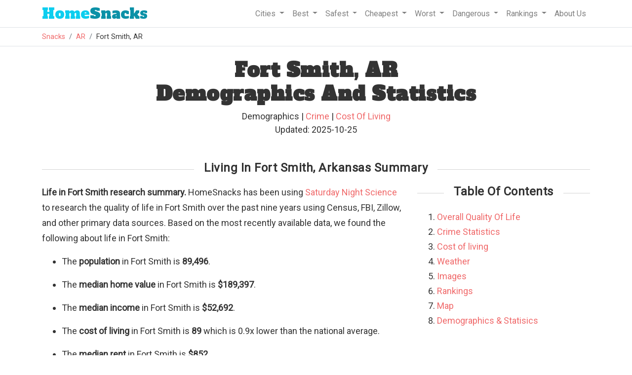

--- FILE ---
content_type: text/html
request_url: https://www.homesnacks.com/ar/fort-smith/
body_size: 14304
content:
<!DOCTYPE html><html lang="en"><head><meta charset="UTF-8"/>
<script>var __ezHttpConsent={setByCat:function(src,tagType,attributes,category,force,customSetScriptFn=null){var setScript=function(){if(force||window.ezTcfConsent[category]){if(typeof customSetScriptFn==='function'){customSetScriptFn();}else{var scriptElement=document.createElement(tagType);scriptElement.src=src;attributes.forEach(function(attr){for(var key in attr){if(attr.hasOwnProperty(key)){scriptElement.setAttribute(key,attr[key]);}}});var firstScript=document.getElementsByTagName(tagType)[0];firstScript.parentNode.insertBefore(scriptElement,firstScript);}}};if(force||(window.ezTcfConsent&&window.ezTcfConsent.loaded)){setScript();}else if(typeof getEzConsentData==="function"){getEzConsentData().then(function(ezTcfConsent){if(ezTcfConsent&&ezTcfConsent.loaded){setScript();}else{console.error("cannot get ez consent data");force=true;setScript();}});}else{force=true;setScript();console.error("getEzConsentData is not a function");}},};</script>
<script>var ezTcfConsent=window.ezTcfConsent?window.ezTcfConsent:{loaded:false,store_info:false,develop_and_improve_services:false,measure_ad_performance:false,measure_content_performance:false,select_basic_ads:false,create_ad_profile:false,select_personalized_ads:false,create_content_profile:false,select_personalized_content:false,understand_audiences:false,use_limited_data_to_select_content:false,};function getEzConsentData(){return new Promise(function(resolve){document.addEventListener("ezConsentEvent",function(event){var ezTcfConsent=event.detail.ezTcfConsent;resolve(ezTcfConsent);});});}</script>
<script>if(typeof _setEzCookies!=='function'){function _setEzCookies(ezConsentData){var cookies=window.ezCookieQueue;for(var i=0;i<cookies.length;i++){var cookie=cookies[i];if(ezConsentData&&ezConsentData.loaded&&ezConsentData[cookie.tcfCategory]){document.cookie=cookie.name+"="+cookie.value;}}}}
window.ezCookieQueue=window.ezCookieQueue||[];if(typeof addEzCookies!=='function'){function addEzCookies(arr){window.ezCookieQueue=[...window.ezCookieQueue,...arr];}}
addEzCookies([{name:"ezoab_193317",value:"mod258-c; Path=/; Domain=homesnacks.com; Max-Age=7200",tcfCategory:"store_info",isEzoic:"true",},{name:"ezosuibasgeneris-1",value:"2c424047-dbc0-4306-78be-6006d5252492; Path=/; Domain=homesnacks.com; Expires=Thu, 19 Nov 2026 12:22:47 UTC; Secure; SameSite=None",tcfCategory:"understand_audiences",isEzoic:"true",}]);if(window.ezTcfConsent&&window.ezTcfConsent.loaded){_setEzCookies(window.ezTcfConsent);}else if(typeof getEzConsentData==="function"){getEzConsentData().then(function(ezTcfConsent){if(ezTcfConsent&&ezTcfConsent.loaded){_setEzCookies(window.ezTcfConsent);}else{console.error("cannot get ez consent data");_setEzCookies(window.ezTcfConsent);}});}else{console.error("getEzConsentData is not a function");_setEzCookies(window.ezTcfConsent);}</script><script type="text/javascript" data-ezscrex='false' data-cfasync='false'>window._ezaq = Object.assign({"edge_cache_status":13,"edge_response_time":77,"url":"https://www.homesnacks.com/ar/fort-smith/"}, typeof window._ezaq !== "undefined" ? window._ezaq : {});</script><script type="text/javascript" data-ezscrex='false' data-cfasync='false'>window._ezaq = Object.assign({"ab_test_id":"mod258-c"}, typeof window._ezaq !== "undefined" ? window._ezaq : {});window.__ez=window.__ez||{};window.__ez.tf={};</script><script type="text/javascript" data-ezscrex='false' data-cfasync='false'>window.ezDisableAds = true;</script>
<script data-ezscrex='false' data-cfasync='false' data-pagespeed-no-defer>var __ez=__ez||{};__ez.stms=Date.now();__ez.evt={};__ez.script={};__ez.ck=__ez.ck||{};__ez.template={};__ez.template.isOrig=true;__ez.queue=__ez.queue||function(){var e=0,i=0,t=[],n=!1,o=[],r=[],s=!0,a=function(e,i,n,o,r,s,a){var l=arguments.length>7&&void 0!==arguments[7]?arguments[7]:window,d=this;this.name=e,this.funcName=i,this.parameters=null===n?null:w(n)?n:[n],this.isBlock=o,this.blockedBy=r,this.deleteWhenComplete=s,this.isError=!1,this.isComplete=!1,this.isInitialized=!1,this.proceedIfError=a,this.fWindow=l,this.isTimeDelay=!1,this.process=function(){f("... func = "+e),d.isInitialized=!0,d.isComplete=!0,f("... func.apply: "+e);var i=d.funcName.split("."),n=null,o=this.fWindow||window;i.length>3||(n=3===i.length?o[i[0]][i[1]][i[2]]:2===i.length?o[i[0]][i[1]]:o[d.funcName]),null!=n&&n.apply(null,this.parameters),!0===d.deleteWhenComplete&&delete t[e],!0===d.isBlock&&(f("----- F'D: "+d.name),m())}},l=function(e,i,t,n,o,r,s){var a=arguments.length>7&&void 0!==arguments[7]?arguments[7]:window,l=this;this.name=e,this.path=i,this.async=o,this.defer=r,this.isBlock=t,this.blockedBy=n,this.isInitialized=!1,this.isError=!1,this.isComplete=!1,this.proceedIfError=s,this.fWindow=a,this.isTimeDelay=!1,this.isPath=function(e){return"/"===e[0]&&"/"!==e[1]},this.getSrc=function(e){return void 0!==window.__ezScriptHost&&this.isPath(e)&&"banger.js"!==this.name?window.__ezScriptHost+e:e},this.process=function(){l.isInitialized=!0,f("... file = "+e);var i=this.fWindow?this.fWindow.document:document,t=i.createElement("script");t.src=this.getSrc(this.path),!0===o?t.async=!0:!0===r&&(t.defer=!0),t.onerror=function(){var e={url:window.location.href,name:l.name,path:l.path,user_agent:window.navigator.userAgent};"undefined"!=typeof _ezaq&&(e.pageview_id=_ezaq.page_view_id);var i=encodeURIComponent(JSON.stringify(e)),t=new XMLHttpRequest;t.open("GET","//g.ezoic.net/ezqlog?d="+i,!0),t.send(),f("----- ERR'D: "+l.name),l.isError=!0,!0===l.isBlock&&m()},t.onreadystatechange=t.onload=function(){var e=t.readyState;f("----- F'D: "+l.name),e&&!/loaded|complete/.test(e)||(l.isComplete=!0,!0===l.isBlock&&m())},i.getElementsByTagName("head")[0].appendChild(t)}},d=function(e,i){this.name=e,this.path="",this.async=!1,this.defer=!1,this.isBlock=!1,this.blockedBy=[],this.isInitialized=!0,this.isError=!1,this.isComplete=i,this.proceedIfError=!1,this.isTimeDelay=!1,this.process=function(){}};function c(e,i,n,s,a,d,c,u,f){var m=new l(e,i,n,s,a,d,c,f);!0===u?o[e]=m:r[e]=m,t[e]=m,h(m)}function h(e){!0!==u(e)&&0!=s&&e.process()}function u(e){if(!0===e.isTimeDelay&&!1===n)return f(e.name+" blocked = TIME DELAY!"),!0;if(w(e.blockedBy))for(var i=0;i<e.blockedBy.length;i++){var o=e.blockedBy[i];if(!1===t.hasOwnProperty(o))return f(e.name+" blocked = "+o),!0;if(!0===e.proceedIfError&&!0===t[o].isError)return!1;if(!1===t[o].isComplete)return f(e.name+" blocked = "+o),!0}return!1}function f(e){var i=window.location.href,t=new RegExp("[?&]ezq=([^&#]*)","i").exec(i);"1"===(t?t[1]:null)&&console.debug(e)}function m(){++e>200||(f("let's go"),p(o),p(r))}function p(e){for(var i in e)if(!1!==e.hasOwnProperty(i)){var t=e[i];!0===t.isComplete||u(t)||!0===t.isInitialized||!0===t.isError?!0===t.isError?f(t.name+": error"):!0===t.isComplete?f(t.name+": complete already"):!0===t.isInitialized&&f(t.name+": initialized already"):t.process()}}function w(e){return"[object Array]"==Object.prototype.toString.call(e)}return window.addEventListener("load",(function(){setTimeout((function(){n=!0,f("TDELAY -----"),m()}),5e3)}),!1),{addFile:c,addFileOnce:function(e,i,n,o,r,s,a,l,d){t[e]||c(e,i,n,o,r,s,a,l,d)},addDelayFile:function(e,i){var n=new l(e,i,!1,[],!1,!1,!0);n.isTimeDelay=!0,f(e+" ...  FILE! TDELAY"),r[e]=n,t[e]=n,h(n)},addFunc:function(e,n,s,l,d,c,u,f,m,p){!0===c&&(e=e+"_"+i++);var w=new a(e,n,s,l,d,u,f,p);!0===m?o[e]=w:r[e]=w,t[e]=w,h(w)},addDelayFunc:function(e,i,n){var o=new a(e,i,n,!1,[],!0,!0);o.isTimeDelay=!0,f(e+" ...  FUNCTION! TDELAY"),r[e]=o,t[e]=o,h(o)},items:t,processAll:m,setallowLoad:function(e){s=e},markLoaded:function(e){if(e&&0!==e.length){if(e in t){var i=t[e];!0===i.isComplete?f(i.name+" "+e+": error loaded duplicate"):(i.isComplete=!0,i.isInitialized=!0)}else t[e]=new d(e,!0);f("markLoaded dummyfile: "+t[e].name)}},logWhatsBlocked:function(){for(var e in t)!1!==t.hasOwnProperty(e)&&u(t[e])}}}();__ez.evt.add=function(e,t,n){e.addEventListener?e.addEventListener(t,n,!1):e.attachEvent?e.attachEvent("on"+t,n):e["on"+t]=n()},__ez.evt.remove=function(e,t,n){e.removeEventListener?e.removeEventListener(t,n,!1):e.detachEvent?e.detachEvent("on"+t,n):delete e["on"+t]};__ez.script.add=function(e){var t=document.createElement("script");t.src=e,t.async=!0,t.type="text/javascript",document.getElementsByTagName("head")[0].appendChild(t)};__ez.dot=__ez.dot||{};__ez.queue.addFileOnce('/detroitchicago/boise.js', '/detroitchicago/boise.js?gcb=195-1&cb=5', true, [], true, false, true, false);__ez.queue.addFileOnce('/parsonsmaize/abilene.js', '/parsonsmaize/abilene.js?gcb=195-1&cb=dc112bb7ea', true, [], true, false, true, false);__ez.queue.addFileOnce('/parsonsmaize/mulvane.js', '/parsonsmaize/mulvane.js?gcb=195-1&cb=e75e48eec0', true, ['/parsonsmaize/abilene.js'], true, false, true, false);__ez.queue.addFileOnce('/detroitchicago/birmingham.js', '/detroitchicago/birmingham.js?gcb=195-1&cb=539c47377c', true, ['/parsonsmaize/abilene.js'], true, false, true, false);</script>
<script data-ezscrex="false" type="text/javascript" data-cfasync="false">window._ezaq = Object.assign({"ad_cache_level":0,"adpicker_placement_cnt":0,"ai_placeholder_cache_level":0,"ai_placeholder_placement_cnt":-1,"article_category":"Living","domain":"homesnacks.com","domain_id":193317,"ezcache_level":2,"ezcache_skip_code":0,"has_bad_image":0,"has_bad_words":0,"is_sitespeed":0,"lt_cache_level":0,"response_size":66730,"response_size_orig":60971,"response_time_orig":64,"template_id":5,"url":"https://www.homesnacks.com/ar/fort-smith/","word_count":0,"worst_bad_word_level":0}, typeof window._ezaq !== "undefined" ? window._ezaq : {});__ez.queue.markLoaded('ezaqBaseReady');</script>
<script type='text/javascript' data-ezscrex='false' data-cfasync='false'>
window.ezAnalyticsStatic = true;

function analyticsAddScript(script) {
	var ezDynamic = document.createElement('script');
	ezDynamic.type = 'text/javascript';
	ezDynamic.innerHTML = script;
	document.head.appendChild(ezDynamic);
}
function getCookiesWithPrefix() {
    var allCookies = document.cookie.split(';');
    var cookiesWithPrefix = {};

    for (var i = 0; i < allCookies.length; i++) {
        var cookie = allCookies[i].trim();

        for (var j = 0; j < arguments.length; j++) {
            var prefix = arguments[j];
            if (cookie.indexOf(prefix) === 0) {
                var cookieParts = cookie.split('=');
                var cookieName = cookieParts[0];
                var cookieValue = cookieParts.slice(1).join('=');
                cookiesWithPrefix[cookieName] = decodeURIComponent(cookieValue);
                break; // Once matched, no need to check other prefixes
            }
        }
    }

    return cookiesWithPrefix;
}
function productAnalytics() {
	var d = {"pr":[6,3],"omd5":"c6c9afc5da6504b16f98dec9e4f469e3","nar":"risk score"};
	d.u = _ezaq.url;
	d.p = _ezaq.page_view_id;
	d.v = _ezaq.visit_uuid;
	d.ab = _ezaq.ab_test_id;
	d.e = JSON.stringify(_ezaq);
	d.ref = document.referrer;
	d.c = getCookiesWithPrefix('active_template', 'ez', 'lp_');
	if(typeof ez_utmParams !== 'undefined') {
		d.utm = ez_utmParams;
	}

	var dataText = JSON.stringify(d);
	var xhr = new XMLHttpRequest();
	xhr.open('POST','/ezais/analytics?cb=1', true);
	xhr.onload = function () {
		if (xhr.status!=200) {
            return;
		}

        if(document.readyState !== 'loading') {
            analyticsAddScript(xhr.response);
            return;
        }

        var eventFunc = function() {
            if(document.readyState === 'loading') {
                return;
            }
            document.removeEventListener('readystatechange', eventFunc, false);
            analyticsAddScript(xhr.response);
        };

        document.addEventListener('readystatechange', eventFunc, false);
	};
	xhr.setRequestHeader('Content-Type','text/plain');
	xhr.send(dataText);
}
__ez.queue.addFunc("productAnalytics", "productAnalytics", null, true, ['ezaqBaseReady'], false, false, false, true);
</script><base href="https://www.homesnacks.com/ar/fort-smith/"/>
    
    <meta name="viewport" content="width=device-width, initial-scale = 1.0, maximum-scale=1.0, user-scalable=no"/>

    <title>Fort Smith, AR Demographics And Statistics: Updated For 2025 - HomeSnacks</title>
    <meta name="description" content="We take you around Fort Smith to find out what it&#39;s like to call it home."/>
    <link rel="canonical" href="https://www.homesnacks.com/ar/fort-smith/"/>
    <link rel="shortcut icon" href="https://www.homesnacks.com/wp-content/uploads/2015/03/hs-favicon.png"/>

    <meta property="og:locale" content="en_US"/>
    <meta property="og:title" content="Fort Smith, AR Demographics And Statistics: Updated For 2025"/>
    <meta property="og:description" content="We take you around Fort Smith to find out what it&#39;s like to call it home."/>
    <meta property="og:url" content="https://www.homesnacks.com/ar/fort-smith/"/>
    <meta property="og:site_name" content="HomeSnacks"/>
    <meta property="article:publisher" content="https://www.facebook.com/HomeSnacks"/>
    <meta property="article:tag" content="Arkansas"/>
    <meta property="article:section" content="Living"/>
    <meta property="og:image" content="https://www.homesnacks.com/images/defaults/22.jpg"/>
    <meta property="og:image:width" content="600"/>
    <meta property="og:image:height" content="360"/>
    <meta name="twitter:card" content="summary_large_image"/>
    <meta name="twitter:description" content="We take you around Fort Smith to find out what it&#39;s like to call it home."/>
		
    <link rel="stylesheet" href="https://www.homesnacks.com/assets/css/bootstrap.min.css"/>
    <link rel="preconnect" href="https://fonts.googleapis.com"/>
    <link rel="preconnect" href="https://fonts.gstatic.com" crossorigin=""/>
    <link href="https://fonts.googleapis.com/css?family=Roboto%3A300%2C400&amp;ver=4.1.8" rel="stylesheet" type="text/css"/>
    <link href="https://fonts.googleapis.com/css?family=Alfa+Slab+One" rel="stylesheet"/>
    <link rel="stylesheet" type="text/css" href="https://www.homesnacks.com/college/css/style.css"/>
    
<style>
  body{
    font-size:18px;
  }
.axis-line {
 fill: none;
 stroke: black;
 stroke-width: 1px;
}


.legend {
	font-family: 'Raleway', sans-serif;
	fill: #333333;
}

.tooltip {
	fill: #333333;
}
.radarChart{
	width:100%;
  margin-left: auto;
	margin-right: auto;
}
.categoryColumn{
	float:left;
	width:50%;
	size:border-box;
}

.color-blue{
	color:#1F77B4;
}
.color-red{
	color:#D62728;
}
.breakLine{
	border-bottom:1px solid #f8f9fa!important;
	width:75%;
	margin-left:auto;
	margin-right:auto;
	margin-bottom:20px;
}
.radarStroke0{
	stroke:#C0C0C0!important;
}
.radarChartAverage{
	height:350px;
}
.rank-list-item{
  padding: 10px;
}
h4{
  margin:0px;
  font-size: 1.25rem;
}
#toc li{
  padding-bottom: 3px;
}
.jump{
  color: #f0696a; cursor:pointer;
}
.title{
  margin-bottom:20px;
}

</style>


    <script src="https://www.homesnacks.com/cities/js/master.js" type="text/javascript" defer=""></script>
    <script>
     (function(i,s,o,g,r,a,m){i['GoogleAnalyticsObject']=r;i[r]=i[r]||function(){
     (i[r].q=i[r].q||[]).push(arguments)},i[r].l=1*new Date();a=s.createElement(o),
     m=s.getElementsByTagName(o)[0];a.async=1;a.src=g;m.parentNode.insertBefore(a,m)
     })(window,document,'script','//www.google-analytics.com/analytics.js','ga');

     ga('create', 'UA-61370432-1', 'auto');
     ga('send', 'pageview');
    </script><script type='text/javascript'>
var ezoTemplate = 'orig_site';
var ezouid = '1';
var ezoFormfactor = '1';
</script><script data-ezscrex="false" type='text/javascript'>
var soc_app_id = '0';
var did = 193317;
var ezdomain = 'homesnacks.com';
var ezoicSearchable = 1;
</script>
<script async data-ezscrex="false" data-cfasync="false" src="//www.humix.com/video.js"></script></head>
  <body>
    <div class="border-bottom w-100">
      <div class="container">
        <nav class="navbar navbar-expand-lg navbar-light">
         <a class="navbar-brand" href="https://www.homesnacks.com"><span class="hs-style">Home</span>Snacks</a>
         <button class="navbar-toggler" type="button" data-toggle="collapse" data-target="#navbarSupportedContent" aria-controls="navbarSupportedContent" aria-expanded="false" aria-label="Toggle navigation">
          <span class="navbar-toggler-icon"></span>
         </button>

         <div class="collapse navbar-collapse" id="navbarSupportedContent">
          <ul class="navbar-nav ml-auto">
            <li class="nav-item dropdown">
              <a class="nav-link dropdown-toggle" href="#" id="navbarCities" role="button" data-toggle="dropdown" aria-haspopup="true" aria-expanded="false">
               Cities
              </a>
              <div class="dropdown-menu" aria-labelledby="navbarCities">
                <a class="dropdown-item" href="https://www.homesnacks.com/list-of-cities-in-usa.html">Biggest Cities In America</a>
                <a class="dropdown-item" href="https://www.homesnacks.com/cities/cities-in-california/">Biggest Cities In California</a>
                <a class="dropdown-item" href="https://www.homesnacks.com/cities/cities-in-florida/">Biggest Cities In Florida</a>
                <a class="dropdown-item" href="https://www.homesnacks.com/cities/cities-in-texas/">Biggest Cities In Texas</a>
              </div>
            </li>
            <li class="nav-item dropdown">
              <a class="nav-link dropdown-toggle" href="#" id="navbarBest" role="button" data-toggle="dropdown" aria-haspopup="true" aria-expanded="false">
               Best
              </a>
              <div class="dropdown-menu" aria-labelledby="navbarBest">
                <a class="dropdown-item" href="https://www.homesnacks.com/best-places-to-live-in-america/">Best Places To Live In America</a>
                <a class="dropdown-item" href="https://www.homesnacks.com/these-are-the-10-best-states-to-live-in-america/">Best States To Live In America</a>
                <a class="dropdown-item" href="https://www.homesnacks.com/category/best-places-to-live/">Best Places To Live By State</a>
                <a class="dropdown-item" href="https://www.homesnacks.com/best-places-to-live-in-california/">Best Places To Live In Florida</a>
                <a class="dropdown-item" href="https://www.homesnacks.com/these-are-the-10-best-places-to-live-in-florida/">Best Places To Live In California</a>
              </div>
            </li>
            <li class="nav-item dropdown">
              <a class="nav-link dropdown-toggle" href="#" id="navbarSafest" role="button" data-toggle="dropdown" aria-haspopup="true" aria-expanded="false">
               Safest
              </a>
              <div class="dropdown-menu" aria-labelledby="navbarSafest">
                <a class="dropdown-item" href="https://www.homesnacks.com/safest/">Safest Cities To Live In America</a>
                <a class="dropdown-item" href="https://www.homesnacks.com/safest-states-in-america/">Safest States To Live In America</a>
                <a class="dropdown-item" href="https://www.homesnacks.com/cities/safest-places-in-florida/">Safest Places To Live In Florida</a>
                <a class="dropdown-item" href="https://www.homesnacks.com/cities/safest-places-in-california/">Safest Places To Live In California</a>
                <a class="dropdown-item" href="https://www.homesnacks.com/cities/safest-places-in-texas/">Safest Places To Live In Texas</a>
              </div>
            </li>
            <li class="nav-item dropdown">
              <a class="nav-link dropdown-toggle" href="#" id="navbarSafest" role="button" data-toggle="dropdown" aria-haspopup="true" aria-expanded="false">
               Cheapest
              </a>
              <div class="dropdown-menu" aria-labelledby="navbarSafest">
                <a class="dropdown-item" href="https://www.homesnacks.com/cheapest-cities-in-america/">Affordable Cities To Live In America</a>
                <a class="dropdown-item" href="https://www.homesnacks.com/cheapest-states-to-live-in/">Affordable States To Live In America</a>
                <a class="dropdown-item" href="https://www.homesnacks.com/category/affordable/">Affordable Places To Live By State</a>
                <a class="dropdown-item" href="https://www.homesnacks.com/most-affordable-places-in-florida/">Affordable Places To Live In Florida</a>
                <a class="dropdown-item" href="https://www.homesnacks.com/most-affordable-places-in-california/">Affordable Places To Live In California</a>
              </div>
            </li>
            <li class="nav-item dropdown">
              <a class="nav-link dropdown-toggle" href="#" id="navbarWorst" role="button" data-toggle="dropdown" aria-haspopup="true" aria-expanded="false">
               Worst
              </a>
              <div class="dropdown-menu" aria-labelledby="navbarWorst">
                <a class="dropdown-item" href="https://www.roadsnacks.net/worst-places-to-live-in-america/">Worst Cities To Live In America</a>
                <a class="dropdown-item" href="https://www.roadsnacks.net/worst-states-in-america/">Worst States To Live In America</a>
                <a class="dropdown-item" href="https://www.roadsnacks.net/category/worst/">Worst Places To Live By State</a>
                <a class="dropdown-item" href="https://www.roadsnacks.net/these-are-the-ten-worst-places-in-florida/">Worst Places To Live In Florida</a>
                <a class="dropdown-item" href="https://www.roadsnacks.net/worst-places-to-live-in-california/">Worst Places To Live In California</a>
                <a class="dropdown-item" href="https://www.roadsnacks.net/worst-places-to-live-in-texas/">Worst Places To Live In Texas</a>
              </div>
            </li>
            <li class="nav-item dropdown">
              <a class="nav-link dropdown-toggle" href="#" id="navbarDangerous" role="button" data-toggle="dropdown" aria-haspopup="true" aria-expanded="false">
               Dangerous
              </a>
              <div class="dropdown-menu" aria-labelledby="navbarDangerous">
                <a class="dropdown-item" href="https://www.roadsnacks.net/most-dangerous-cities/">Most Dangerous Cities To Live In America</a>
                <a class="dropdown-item" href="https://www.roadsnacks.net/most-dangerous-states-in-america/">Most Dangerous States To Live In America</a>
                <a class="dropdown-item" href="https://www.roadsnacks.net/category/dangerous/">Most Dangerous Cities To Live By State</a>
                <a class="dropdown-item" href="https://www.roadsnacks.net/most-dangerous-cities-in-florida/">Most Dangerous Cities In Florida</a>
                <a class="dropdown-item" href="https://www.roadsnacks.net/most-dangerous-cities-in-california/">Most Dangerous Cities In California</a>
                <a class="dropdown-item" href="https://www.roadsnacks.net/most-dangerous-places-in-texas/">Most Dangerous Cities In Texas</a>
              </div>
            </li>
              <li class="nav-item dropdown">
              <a class="nav-link dropdown-toggle" href="#" id="navbarRankings" role="button" data-toggle="dropdown" aria-haspopup="true" aria-expanded="false">
               Rankings
              </a>
              <div class="dropdown-menu" aria-labelledby="navbarRankings">
                <a class="dropdown-item" href="https://www.homesnacks.com/category/research/">Demographics And Statistics</a>
                <a class="dropdown-item" href="https://www.homesnacks.com/answers/">Questions And Answers</a>
                <a class="dropdown-item" href="https://www.homesnacks.com/category/richest/">Richest Cities</a>
                <a class="dropdown-item" href="https://www.homesnacks.com/category/best-neighborhoods/">Best Neighborhoods</a>
              </div>
            </li>
            <li class="nav-item">
              <a class="nav-link" href="https://www.homesnacks.com/about-us/">
               About Us
              </a>
            </li>
          </ul>
         </div>
        </nav>
      </div><!--.container-->
    </div>
    <div class="border-bottom w-100">
      <div class="container">
        <ol class="breadcrumb">
          <li class="breadcrumb-item"><a href="https://www.homesnacks.com">Snacks</a></li>
          
<li class="breadcrumb-item"><a href="https://www.homesnacks.com/cities/cities-in-arkansas/">AR</a></li>
<li class="breadcrumb-item">Fort Smith, AR</li>

        </ol>
      </div>
    </div>
    
    
<div class="container">
  <h1 class="mt-4 text-center">Fort Smith, AR<br/>Demographics And Statistics</h1>
  <div class="mt-2 text-center mb-3">
    <div id="author_info" style="font-size:18px;">
      Demographics
       | <a href="https://www.homesnacks.com/ar/fort-smith-crime/">Crime</a>
       | <a href="https://www.homesnacks.com/ar/fort-smith-cost-of-living/">Cost Of Living</a>
      <br/>
      Updated: 2025-10-25
    </div>
  </div>

  
  <h2 class="section-header"><span>Living In Fort Smith, Arkansas Summary</span></h2>
  <div class="row">
    <div class="col-sm-8">
      <div class="row">
        <div class="col-sm-12">
          <p><b>Life in Fort Smith research summary.</b> HomeSnacks has been using <a href="https://www.homesnacks.com/about-us/saturday-night-science/">Saturday Night Science</a> to research the quality of life in Fort Smith over the past nine years using Census, FBI, Zillow, and other primary data sources. Based on the most recently available data, we found the following about life in Fort Smith: </p>
          <ul>
          <li><p>The <b>population</b> in Fort Smith is <b>89,496</b>.</p></li>
          <li><p>The <b>median home value</b> in Fort Smith is <b>$189,397</b>.</p></li>
          <li><p>The <b>median income</b> in Fort Smith is <b>$52,692</b>.</p></li>
          
          <li><p>The <b>cost of living</b> in Fort Smith is <b>89</b> which is 0.9x
            
              lower than the national average.
            </p></li>
          
          <li><p>The <b>median rent</b> in Fort Smith is <b>$852</b>.</p></li>
          <li><p>The <b>unemployment rate</b> in Fort Smith is <b>6.7%</b>.</p></li>
          <li><p>The <b>poverty rate</b> in Fort Smith is <b>18.3%</b>.</p></li>
          <li><p>The <b>average high</b> in Fort Smith is <b>72.9°</b> and the <b>average low</b> is <b>49.6°</b>.</p></li>
          </ul>
        </div>
      </div>
    </div>
    <div class="col-sm-4">
      <h3 class="text-center mt-0 mb-4 section-header"><span>Table Of Contents</span></h3>
      <ol id="toc">
        <li><a href="#overall">Overall Quality Of Life</a></li>
        <li><a href="#crime">Crime Statistics</a></li>
        <li><a href="#cost-of-living">Cost of living</a></li>
        <li><a href="#weather">Weather</a></li>
        <li><a href="#images">Images</a></li>
        
        <li><a href="#rankings">Rankings</a></li>
        <li><a href="#map">Map</a></li>
        <li><a href="#demographics">Demographics &amp; Statisics</a></li>
      </ol>
    </div>
  </div><!--.row .summary-->
  

  
  
  <section id="overall">
	
	<h2 class="text-center mt-4 mb-4 section-header"><span>Fort Smith SnackAbility</span></h2>
  <div class="row">
    <div class="col-sm-4 ta-center">
    	<div class="col statistic-box" data-bg="oddbird" style="margin:0px;"><div class="statistic-box-inner"><span>3</span><br/>Overall SnackAbility</div></div>
    </div>
    <div class="col-sm-8">
      <div class="row">
        <div class="col-sm-6">
          <div class="row">
            <div class="col-6">
              <div class="info-box border">
                <div class="row minor-score-align">
                  <div class="col-7 snackscore">Jobs</div>
                  <div class="col-5 ta-right">6<span class="source">/10</span></div>
                </div>
              </div>
            </div>
            <div class="col-6">
              <div class="info-box border">
                <div class="row minor-score-align">
                  <div class="col-7 snackscore">Housing</div>
                  <div class="col-5 ta-right">6</div>
                </div>
              </div>
            </div>
            </div>
          <div class="row">
            <div class="col-6">
              <div class="info-box border">
                <div class="row minor-score-align">
                  <div class="col-7 snackscore">Affordability</div>
                  <div class="col-5 ta-right">8</div>
                </div>
              </div>
            </div>
            <div class="col-6">
              <div class="info-box border">
                <div class="row minor-score-align">
                  <div class="col-7 snackscore">Diversity</div>
                  <div class="col-5 ta-right">9</div>
                </div>
              </div>
            </div>
            </div>
        </div>
        <div class="col-sm-6">
          <div class="row">
            <div class="col-6">
              <div class="info-box border">
                <div class="row minor-score-align">
                  <div class="col-7 snackscore">Safety</div><div class="col-5 ta-right">2</div>
                  </div>
              </div>
            </div>
            <div class="col-6">
              <div class="info-box border">
                <div class="row minor-score-align">
                  <div class="col-7 snackscore">Amenities</div><div class="col-5 ta-right">8.5</div>
                </div>
              </div>
            </div>
            </div>
          <div class="row">
            <div class="col-6">
              <div class="info-box border">
                <div class="row minor-score-align">
                  <div class="col-7 snackscore">Education</div><div class="col-5 ta-right">6</div>
                </div>
              </div>
            </div>
            <div class="col-6">
              <div class="info-box border">
                <div class="row minor-score-align">
                  <div class="col-7 snackscore">Commute</div><div class="col-5 ta-right">9.5</div>
                </div>
              </div>
            </div>
            </div>
        </div>
      </div>
    </div>
  </div><!--.row .summary-->
  
  </section>
  
  


  
  
  <section id="crime">
  <h2 class="section-header"><span><a href="https://www.homesnacks.com/ar/fort-smith-crime/">Fort Smith, AR Crime Report</a></span></h2>
  <div class="row">
	  <div class="col-lg-8">
	    <div class="row mb-2">
        <p><b>Crime in Fort Smith summary.</b> We use data from the FBI to determine the crime rates in Fort Smith. Key points include: </p>
        <ul>
        <li><p>There were <b>4,073 total crimes</b> in Fort Smith in the last reporting year.</p></li>
        <li><p>The <b>overall crime rate per 100,000</b> people in Fort Smith is <b>4,526.7 / 100k people</b>.</p></li>
        <li><p>The <b>violent crime rate per 100,000</b> people in Fort Smith is <b>842.4 / 100k people</b>.</p></li>
        <li><p>The <b>property crime rate per 100,000</b> people in Fort Smith is <b>3,684.3 / 100k people</b>.</p></li>
        <li><p>Overall, crime in Fort Smith is <b>113.60% above the national average</b>.</p></li>
        </ul>
	    </div>
	  </div>
    <div class="col-lg-4">
      <div class="col statistic-box" data-bg="oddbird"><div class="statistic-box-inner"><span>4,073</span><br/>Total Crimes</div></div>
      <div class="col statistic-box" data-bg="oddbird">
          
          <div class="statistic-box-inner" style="color:red;">
          
            <span>113.60%</span>
            
            <br/>Above National Average
            
          </div>
        </div>
    </div>
  </div>
  <div class="row">
    <div class="col-lg-8">
      <h3>Crime In Fort Smith Comparison Table</h3>
      <div class="table-responsive">
      <table class="table statistic-table">
        <thead>
          <tr>
            <th>Statistic</th>
            <th>Count<br/><span class="source">Raw</span></th>
            <th>Fort Smith<br/><span class="source">/ 100k People</span></th>
            <th>Arkansas<br/><span class="source">/ 100k People</span></th>
            <th>National<br/><span class="source">/ 100k People</span></th></tr>
        </thead>
        <tbody>
          <tr style="background:#f9f9f9;">
            <td>Total Crimes Per 100K</td>
            <td>4,073</td>
            <td>4,526.7</td>
            <td>2,508.9</td>
            <td>2,119.2</td>
            
          </tr>
          <tr style="height:10px;">
            <td colspan="5"></td>
          </tr>
          
          <tr style="background:#f9f9f9;">
            <td>Violent Crime</td>
            <td>758</td>
            <td>842.4</td>
            <td>579.4</td>
            <td>359.0</td>
          </tr>
          
          <tr>
            <td>Murder</td>
            <td>0</td>
            <td>0.0</td>
            <td>7.3</td>
            <td>5.0</td>
          </tr>
          
          <tr>
            <td>Robbery</td>
            <td>59</td>
            <td>65.6</td>
            <td>38.6</td>
            <td>61.0</td>
          </tr>
          
          <tr>
            <td>Aggravated Assault</td>
            <td>618</td>
            <td>686.8</td>
            <td>463.5</td>
            <td>256.0</td>
          </tr>
          
          <tr style="background:#f9f9f9;">
            <td>Property Crime</td>
            <td>3,315</td>
            <td>3,684.3</td>
            <td>1,929.5</td>
            <td>1,760.0</td>
          </tr>
          
          <tr>
            <td>Burglary</td>
            <td>420</td>
            <td>466.8</td>
            <td>352.7</td>
            <td>229.0</td>
          </tr>
          
          <tr>
            <td>Larceny</td>
            <td>2,613</td>
            <td>2,904.1</td>
            <td>1,400.0</td>
            <td>1,272.0</td>
          </tr>
          
          <tr>
            <td>Car Theft</td>
            <td>282</td>
            <td>313.4</td>
            <td>176.8</td>
            <td>259.0</td>
          </tr>
          
        </tbody>
      </table>
      </div>
      <div class="info-box border">
        <div class="" style="text-align:center;">
          <a href="https://www.homesnacks.com/ar/fort-smith-crime/"> Fort Smith Full Crime Report</a>
        </div>
      </div>
    </div>
  </div>
  </section>
  
  

	
  
  
  <section id="cost-of-living">
  <h2 class="section-header"><span><a href="https://www.homesnacks.com/ar/fort-smith-cost-of-living/">Fort Smith, AR Cost Of Living</a></span></h2>
  <div class="row">
    <div class="col-lg-8">
      <p><b>Cost of living in Fort Smith summary.</b> We use data on the cost of living to determine how expensive it is to live in Fort Smith. Real estate prices drive most of the variance in cost of living around Arkansas. Key points include: </p>
      <ul>
      <li><p>The <b>cost of living</b> in Fort Smith is <b>89</b> with 100 being average.</p></li>
      <li><p>The <b>cost of living</b> in Fort Smith is <b>0.9x lower</b> than the national average.</p></li>
      <li><p>The median home value in Fort Smith is $189,397.</p></li>
      <li><p>The median income in Fort Smith is $52,692.</p></li>
      </ul>
    </div>
    <div class="col-lg-4">
      <div class="col statistic-box" data-bg="oddbird"><div class="statistic-box-inner"><span>89</span><br/>Fort Smith&#39;s Overall Cost Of Living</div></div>
      <div class="col statistic-box" data-bg="oddbird">
      	
				<div class="statistic-box-inner" style="color:green;">
				
      		<span>0.9x</span>
      		
      		<br/>Lower Than The National Average
      		
      	</div>
			</div>
		</div>
	</div>
  <div class="row">  
    <h3>Cost Of Living In Fort Smith Comparison Table</h3>
    <div class="col-lg-8">
      <div class="table-responsive">
      <table class="table statistic-table">
        <thead>
          <tr>
            <th>Living Expense</th>
            <th><a href="https://www.homesnacks.com/ar/fort-smith-cost-of-living/">Fort Smith</a></th>
            <th>Arkansas</th>
            <th><a href="https://www.homesnacks.com/cheapest-states-to-live-in/">National Average</a></th></tr>
        </thead>
        <tbody>
          <tr style="background:#f9f9f9;">
            <td>Overall</td>
            <td>89</td>
            <td>85</td>
            <td>100</td>
            
          </tr>
          <tr style="height:10px;">
            <td colspan="5"></td>
          </tr>
          
          <tr style="background:#f9f9f9;">
            <td>Services</td>
            <td>101</td>
            <td>99</td>
            <td>100</td>
          </tr>
          
          <tr>
            <td>Groceries</td>
            <td>92</td>
            <td>95</td>
            <td>100</td>
          </tr>
          
          <tr style="background:#f9f9f9;">
            <td>Health</td>
            <td>101</td>
            <td>89</td>
            <td>100</td>
          </tr>
          
          <tr>
            <td>Housing</td>
            <td>74</td>
            <td>65</td>
            <td>100</td>
          </tr>
          
          <tr style="background:#f9f9f9;">
            <td>Transportation</td>
            <td>94</td>
            <td>90</td>
            <td>100</td>
          </tr>
          
          <tr>
            <td>Utilities</td>
            <td>94</td>
            <td>93</td>
            <td>100</td>
          </tr>
          
        </tbody>
      </table>
      </div>
      <div class="info-box border">
        <div class="" style="text-align:center;">
          <a href="https://www.homesnacks.com/ar/fort-smith-cost-of-living/"> Fort Smith Full Cost Of Living Report</a>
        </div>
      </div>
    </div>
  </div>
  </section>
  
  

  
  
  <section id="weather">
  <h2 class="section-header"><span>Fort Smith, AR Weather</span></h2>
  <div class="row">
    <div class="col-lg-8">
      <ul>
        <li><p>The <b>average high</b> in Fort Smith is <b>72.9°</b> and the <b>average low</b> is <b>49.6°</b>.</p></li>
        <li><p>There are <b>65.6</b> <b>days of precipitation</b> each year.</p></li>
        <li><p>Expect an average of <b>47.8 inches of precipitation</b> each year with <b>4.3 inches of snow</b>.</p></li>
      </ul>
      <div class="table-responsive">
        <div class="table-responsive">
          <table class="table statistic-table">
            <thead>
              <tr><th>Stat</th><th>Fort Smith</th></tr>
            </thead>
            <tbody>
              
                <tr><td>Average Annual High</td><td>72.9</td></tr>
              
                <tr><td>Average Annual Low</td><td>49.6</td></tr>
              
                <tr><td>Annual Precipitation Days</td><td>65.6</td></tr>
              
                <tr><td>Average Annual Precipitation</td><td>47.8</td></tr>
              
                <tr><td>Average Annual Snowfall</td><td>4.3</td></tr>
              
            </tbody>
          </table>
        </div>
      </div>
    </div>
    <div class="col-lg-4">
      <div class="col statistic-box" data-bg="oddbird"><div class="statistic-box-inner"><span>72.9°</span><br/>Average High</div></div>
      <div class="col statistic-box" data-bg="oddbird"><div class="statistic-box-inner"><span>65.6</span><br/>Days of Rain</div></div>
    </div>
  </div>
  </section>

  

  

  
  
  <section id="images">
  <h2 class="section-header"><span>Fort Smith, AR Photos</span></h2>
  <div class="row">
    
    <div class="col-md-4 strip-item-outer">
      <div class="strip-item">
        
        <img src="https://www.homesnacks.com/images/ar/fort-smith-ar-0.jpg" alt="Garrisonfsm"/>
        <div class="mask"></div>
      </div><!--.strip-item-->
      
      <div class="strip-item-outer-source">Source: <span source="en.wikipedia.org/wiki/File:GarrisonFSM.jpg" data="" onclick="source(this);">Wikipedia User Xltel at English Wikipedi</span> | <span source="www.gnu.org/copyleft/fdl.html" data="" onclick="source(this);">GFDL</span></div>
      
    </div><!--.strip-item-outer-->
    
    <div class="col-md-4 strip-item-outer">
      <div class="strip-item">
        
        <img src="https://www.homesnacks.com/images/ar/fort-smith-ar-10.jpg" alt="Fort Smith Fsm"/>
        <div class="mask"></div>
      </div><!--.strip-item-->
      
      <div class="strip-item-outer-source">Source: Public Domain</div>
       
    </div><!--.strip-item-outer-->
    
    <div class="col-md-4 strip-item-outer">
      <div class="strip-item">
        
        <img src="https://www.homesnacks.com/images/ar/fort-smith-ar-11.jpg" alt="Fort Smith Municipal Water Plant"/>
        <div class="mask"></div>
      </div><!--.strip-item-->
      
      <div class="strip-item-outer-source">Source: <span source="en.wikipedia.org/wiki/File:Fort_Smith_Municipal_Water_Plant_02.jpg" data="" onclick="source(this);">Wikipedia User Brandonrush</span> | <span source="creativecommons.org/licenses/by-sa/3.0" data="" onclick="source(this);">CC BY-SA 3.0</span></div>
      
    </div><!--.strip-item-outer-->
    
    <div class="col-md-4 strip-item-outer">
      <div class="strip-item">
        
        <img src="https://www.homesnacks.com/images/ar/fort-smith-ar-9.jpg" alt="Bell Tower Night"/>
        <div class="mask"></div>
      </div><!--.strip-item-->
      
      <div class="strip-item-outer-source">Source: <span source="en.wikipedia.org/wiki/File:Bell_Tower_%28night%29.jpg" data="" onclick="source(this);">Wikipedia User University of Arkansas - </span> | <span source="creativecommons.org/licenses/by-sa/3.0" data="" onclick="source(this);">CC BY-SA 3.0</span></div>
      
    </div><!--.strip-item-outer-->
    
  </div>
  </section>
  

    
  
  

  
  <section id="rankings">
  
  
  <h2 class="section-header"><span>Rankings for Fort Smith in Arkansas</span></h2>
  
  <div class="row">
    
    <div class="col-md-4 strip-item-outer">
      <div class="strip-item">
        
        <a href="https://www.roadsnacks.net/most-dangerous-places-in-arkansas/"><h3>Ranks #12 in Most Dangerous Places in Arkansas</h3></a>
        
        <a href="https://www.roadsnacks.net/most-dangerous-places-in-arkansas/"><img src="https://www.homesnacks.com/images/defaults/best-neighborhoods/10.jpg" alt="Most Dangerous Places in Arkansas"/></a>
        <div class="mask" onclick="location.href=&#39;https://www.roadsnacks.net/most-dangerous-places-in-arkansas/&#39;"></div>
      </div><!--.strip-item-->
    </div><!--.strip-item-outer-->
    
    <div class="col-md-4 strip-item-outer">
      <div class="strip-item">
        
        <a href="https://www.roadsnacks.net/worst-places-to-live-in-arkansas/"><h3>Ranks #16 in Worst Places To Live In Arkansas</h3></a>
        
        <a href="https://www.roadsnacks.net/worst-places-to-live-in-arkansas/"><img src="https://www.homesnacks.com/images/defaults/best-neighborhoods/9.jpg" alt="Worst Places To Live In Arkansas"/></a>
        <div class="mask" onclick="location.href=&#39;https://www.roadsnacks.net/worst-places-to-live-in-arkansas/&#39;"></div>
      </div><!--.strip-item-->
    </div><!--.strip-item-outer-->
    
    <div class="col-md-4 strip-item-outer">
      <div class="strip-item">
        
        <a href="https://www.homesnacks.com/richest-places-in-arkansas/"><h3>Ranks #35 in Richest Cities In Arkansas</h3></a>
        
        <a href="https://www.homesnacks.com/richest-places-in-arkansas/"><img src="https://www.homesnacks.com/images/defaults/best-neighborhoods/8.jpg" alt="Richest Cities In Arkansas"/></a>
        <div class="mask" onclick="location.href=&#39;https://www.homesnacks.com/richest-places-in-arkansas/&#39;"></div>
      </div><!--.strip-item-->
    </div><!--.strip-item-outer-->
    
  </div><!--.row-->
  </section> 
  

  
  
  

  <section id="map">
  <h2 class="section-header"><span>Locations Around Fort Smith</span></h2>
  <div class="row">
    <div class="col-sm-6 card-outer">
      <div class="card">
        <div class="title">
          <h3>Map Of Fort Smith, AR</h3>
        </div>
        <iframe src="https://www.google.com/maps/embed/v1/place?key=AIzaSyDW7P8ndCJaFEyj-KU6PGSvIaggD1MdYcg&amp;zoom=10&amp;q=Fort+Smith,AR" width="100%" height="450" frameborder="0" style="border:0;" allowfullscreen=""></iframe>
      </div><!--.card-->
    </div><!--.card-outer-->
    <div class="col-sm-6 card-outer">
      <div class="card">
        <div class="title">
          <h3>Best Places Around Fort Smith</h3>
        </div>
        <div class="rank-list-item">
          <div class="rank">
            <b>1</b>
          </div>
          <div class="list-item">
            <h4>
              <a href="https://www.homesnacks.com/ar/van-buren/">
                Van Buren, AR
              </a><br/>
              <span class="sub-head">Population 23,545</span></h4>
          </div>
        </div>
        <div class="rank-list-item">
          <div class="rank">
            <b>2</b>
          </div>
          <div class="list-item">
            <h4>
              <a href="https://www.homesnacks.com/ar/greenwood/">
                Greenwood, AR
              </a><br/>
              <span class="sub-head">Population 9,570</span></h4>
          </div>
        </div>
        <div class="rank-list-item">
          <div class="rank">
            <b>3</b>
          </div>
          <div class="list-item">
            <h4>
              <a href="https://www.homesnacks.com/ar/farmington/">
                Farmington, AR
              </a><br/>
              <span class="sub-head">Population 8,469</span></h4>
          </div>
        </div>
        <div class="rank-list-item">
          <div class="rank">
            <b>4</b>
          </div>
          <div class="list-item">
            <h4>
              <a href="https://www.homesnacks.com/ar/alma/">
                Alma, AR
              </a><br/>
              <span class="sub-head">Population 5,879</span></h4>
          </div>
        </div>
        <div class="rank-list-item">
          <div class="rank">
            <b>5</b>
          </div>
          <div class="list-item">
            <h4>
              <a href="https://www.homesnacks.com/ok/pocola/">
                Pocola, OK
              </a><br/>
              <span class="sub-head">Population 4,359</span></h4>
          </div>
        </div>
        <div class="rank-list-item">
          <div class="rank">
            <b>6</b>
          </div>
          <div class="list-item">
            <h4>
              <a href="https://www.homesnacks.com/ok/sallisaw/">
                Sallisaw, OK
              </a><br/>
              <span class="sub-head">Population 8,553</span></h4>
          </div>
        </div>
        <div class="rank-list-item">
          <div class="rank">
            <b>7</b>
          </div>
          <div class="list-item">
            <h4>
              <a href="https://www.homesnacks.com/ok/poteau/">
                Poteau, OK
              </a><br/>
              <span class="sub-head">Population 8,903</span></h4>
          </div>
        </div>
        </div><!--.card-->
    </div><!--.card-outer-->
  </div><!--.row-->
  </section>
  <section id="demographics">
  <h2 class="section-header"><span>Fort Smith Demographics And Statistics</span></h2>
  <div class="row">
    <div class="col-sm-6 card-outer">
      <div class="card">
        <div class="title">
          <h3>Population over time in Fort Smith</h3>
        </div>
        <p>The current population in Fort Smith is 89,496. The population has increased 5.0% from 2010.</p>
        <div class="table-responsive">
        <table class="table">
          <thead>
            <tr>
              <th data-type="numeric">Year</th>
              <th data-type="numeric">Population</th>
              <th data-type="numeric">% Change</th>
            </tr>
          </thead>
          <tbody>
          <tr>
              <td>2023</td>
              <td>89,496</td>
              <td>0.2%</td>
              
            </tr>
          <tr>
              <td>2022</td>
              <td>89,315</td>
              <td>0.2%</td>
              
            </tr>
          <tr>
              <td>2021</td>
              <td>89,116</td>
              <td>1.5%</td>
              
            </tr>
          <tr>
              <td>2020</td>
              <td>87,788</td>
              <td>0.1%</td>
              
            </tr>
          <tr>
              <td>2019</td>
              <td>87,743</td>
              <td>0.1%</td>
              
            </tr>
          <tr>
              <td>2018</td>
              <td>87,639</td>
              <td>0.1%</td>
              
            </tr>
          <tr>
              <td>2017</td>
              <td>87,537</td>
              <td>-0.2%</td>
              
            </tr>
          <tr>
              <td>2016</td>
              <td>87,712</td>
              <td>0.1%</td>
              
            </tr>
          <tr>
              <td>2015</td>
              <td>87,603</td>
              <td>0.5%</td>
              
            </tr>
          <tr>
              <td>2014</td>
              <td>87,193</td>
              <td>0.3%</td>
              
            </tr>
          <tr>
              <td>2013</td>
              <td>86,924</td>
              <td>0.6%</td>
              
            </tr>
          <tr>
              <td>2012</td>
              <td>86,382</td>
              <td>0.6%</td>
              
            </tr>
          <tr>
              <td>2011</td>
              <td>85,838</td>
              <td>0.7%</td>
              
            </tr>
          <tr>
              <td>2010</td>
              <td>85,200</td>
              <td>-</td>
              
            </tr>
          </tbody>
        </table><!--.bar-chart-->
        </div>
      </div><!--.card-->
      <div class="card">
        <div class="title">
          <h3>Race / Ethnicity in Fort Smith</h3>
        </div>
        <div class="bar-chart">
          <div class="bar">
            <div class="ordered ordered-bar1" style="width:58.0%;color:black!important;">
              White
            </div>
            58.4% (52,230)
          </div>
          <div class="bar">
            <div class="ordered ordered-bar2" style="width:8.0%;color:black!important;">
              African American
            </div>
            7.7% (6,900)
          </div>
          <div class="bar">
            <div class="ordered ordered-bar3" style="width:1.0%;color:black!important;">
              American Indian
            </div>
            0.8% (714)
          </div>
          <div class="bar">
            <div class="ordered ordered-bar4" style="width:5.0%;color:black!important;">
              Asian
            </div>
            5.5% (4,881)
          </div>
          <div class="bar">
            <div class="ordered ordered-bar5" style="width:0.0%;color:black!important;">
              Hawaiian
            </div>
            0.2% (157)
          </div>
          <div class="bar">
            <div class="ordered ordered-bar6" style="width:0.0%;color:black!important;">
              Other
            </div>
            0.2% (197)
          </div>
          <div class="bar">
            <div class="ordered ordered-bar7" style="width:7.0%;color:black!important;">
              Two Or More
            </div>
            7.2% (6,488)
          </div>
          <div class="bar">
            <div class="ordered ordered-bar8" style="width:20.0%;color:black!important;">
              Hispanic
            </div>
            20.0% (17,929)
          </div>
          </div><!--.bar-chart-->
        <h4>Fort Smith is:</h4>
        <ul>
          <li><p><b>58.4% White</b> with 52,230 White residents.</p></li>
          <li><p><b>7.7% African American</b> with 6,900 African American residents.</p></li>
          <li><p><b>0.8% American Indian</b> with 714 American Indian residents.</p></li>
          <li><p><b>5.5% Asian</b> with 4,881 Asian residents.</p></li>
          <li><p><b>0.2% Hawaiian</b> with 157 Hawaiian residents.</p></li>
          <li><p><b>0.2% Other</b> with 197 Other residents.</p></li>
          <li><p><b>7.2% Two Or More</b> with 6,488 Two Or More residents.</p></li>
          <li><p><b>20.0% Hispanic</b> with 17,929 Hispanic residents.</p></li>
          </ul>
        <div class="table-responsive">
        <table class="table">
          <thead>
            <tr>
              <th>Race</th>
              <th data-type="numeric">Fort Smith</th>
              <th data-type="numeric">AR</th>
              <th data-type="numeric">USA</th>
            </tr>
          </thead>
          <tbody>
          <tr>
            <td>White</td>
            <td>58.4%</td>
            <td>68.4%</td>
            <td>58.2%</td>
          </tr>
          <tr>
            <td>African American</td>
            <td>7.7%</td>
            <td>14.8%</td>
            <td>12.0%</td>
          </tr>
          <tr>
            <td>American Indian</td>
            <td>0.8%</td>
            <td>0.4%</td>
            <td>0.5%</td>
          </tr>
          <tr>
            <td>Asian</td>
            <td>5.5%</td>
            <td>1.5%</td>
            <td>5.7%</td>
          </tr>
          <tr>
            <td>Hawaiian</td>
            <td>0.2%</td>
            <td>0.4%</td>
            <td>0.2%</td>
          </tr>
          <tr>
            <td>Other</td>
            <td>0.2%</td>
            <td>0.3%</td>
            <td>0.5%</td>
          </tr>
          <tr>
            <td>Two Or More</td>
            <td>7.2%</td>
            <td>5.5%</td>
            <td>3.9%</td>
          </tr>
          <tr>
            <td>Hispanic</td>
            <td>20.0%</td>
            <td>8.8%</td>
            <td>19.0%</td>
          </tr>
          
          </tbody>
        </table>
        </div>
      </div><!--.card-->
      
    </div><!--.col-sm-6 card-outer-->
    <div class="col-sm-6 card-outer">
      <div class="card">
        <div class="title">
          <h3>Gender in Fort Smith</h3>
        </div>
        <div class="bar-chart">
          <div class="bar">
            <div class="ordered ordered-bar1" style="width:51.0%;color:black!important;">
              Female
            </div>
            50.7% (45,377)
          </div>
          <div class="bar">
            <div class="ordered ordered-bar2" style="width:49.0%;color:black!important;">
              Male
            </div>
            49.3% (44,118)
          </div>
        </div><!--.bar-chart-->
        <ul>
          <li><p>Fort Smith is <b>50.7% female</b> with 45,377 female residents.</p></li>
          <li><p>Fort Smith is <b>49.3% male</b> with 44,118 male residents.</p></li>
        </ul>
        <div class="table-responsive">
        <table class="table">
          <thead>
            <tr>
              <th>Gender</th>
              <th data-type="numeric">Fort Smith</th>
              <th data-type="numeric">AR</th>
              <th data-type="numeric">USA</th>
            </tr>
          </thead>
          <tbody>
          <tr>
            <td>Female</td>
            <td>50.7%</td>
            <td>50.7%</td>
            <td>50.5%</td>
          </tr>
          <tr>
            <td>Male</td>
            <td>49.3%</td>
            <td>49.3%</td>
            <td>49.5%</td>
          </tr>
          </tbody>
        </table>
        </div>
      </div><!--.card-->
      <div class="card">
        <div class="title">
          <h3>Highest level of educational attainment in Fort Smith for adults over 25</h3>
        </div>
        <ul>
          <li><p> 8.0% of adults in Fort Smith completed &lt; 9th grade.</p></li>
          <li><p> 9.0% of adults in Fort Smith completed 9-12th grade.</p></li>
          <li><p> 29.0% of adults in Fort Smith completed high school / ged.</p></li>
          <li><p> 22.0% of adults in Fort Smith completed some college.</p></li>
          <li><p> 7.0% of adults in Fort Smith completed associate&#39;s degree.</p></li>
          <li><p> 15.0% of adults in Fort Smith completed bachelor&#39;s degree.</p></li>
          <li><p> 6.0% of adults in Fort Smith completed master&#39;s degree.</p></li>
          <li><p> 2.0% of adults in Fort Smith completed professional degree.</p></li>
          <li><p> 2.0% of adults in Fort Smith completed doctorate degree.</p></li>
          </ul>
        <div class="bar-chart">
          <div class="bar">
            <div class="ordered ordered-bar1" style="width:8.0%;color:black!important;">
              &lt; 9th Grade
            </div>
            8.0% (7,159)
          </div>
          <div class="bar">
            <div class="ordered ordered-bar2" style="width:9.0%;color:black!important;">
              9-12th Grade
            </div>
            9.0% (8,054)
          </div>
          <div class="bar">
            <div class="ordered ordered-bar3" style="width:29.0%;color:black!important;">
              High School / GED
            </div>
            29.0% (25,953)
          </div>
          <div class="bar">
            <div class="ordered ordered-bar4" style="width:22.0%;color:black!important;">
              Some College
            </div>
            22.0% (19,689)
          </div>
          <div class="bar">
            <div class="ordered ordered-bar5" style="width:7.0%;color:black!important;">
              Associate&#39;s Degree
            </div>
            7.0% (6,264)
          </div>
          <div class="bar">
            <div class="ordered ordered-bar6" style="width:15.0%;color:black!important;">
              Bachelor&#39;s Degree
            </div>
            15.0% (13,424)
          </div>
          <div class="bar">
            <div class="ordered ordered-bar7" style="width:6.0%;color:black!important;">
              Master&#39;s Degree
            </div>
            6.0% (5,369)
          </div>
          <div class="bar">
            <div class="ordered ordered-bar8" style="width:2.0%;color:black!important;">
              Professional Degree
            </div>
            2.0% (1,789)
          </div>
          <div class="bar">
            <div class="ordered ordered-bar9" style="width:2.0%;color:black!important;">
              Doctorate Degree
            </div>
            2.0% (1,789)
          </div>
          </div><!--.bar-char-->
        <div class="table-responsive">
        <table class="table">
          <thead>
            <tr>
              <th>Education</th>
              <th data-type="numeric">Fort Smith</th>
              <th data-type="numeric">AR</th>
              <th data-type="numeric">USA</th>
            </tr>
          </thead>
          <tbody>
          <tr>
            <td>&lt; 9th Grade</td>
            <td>8.0% </td>
            <td>5.0% </td>
            <td>5.0% </td>
          </tr>
          <tr>
            <td>9-12th Grade</td>
            <td>9.0% </td>
            <td>7.0% </td>
            <td>6.0% </td>
          </tr>
          <tr>
            <td>High School / GED</td>
            <td>29.0% </td>
            <td>34.0% </td>
            <td>26.0% </td>
          </tr>
          <tr>
            <td>Some College</td>
            <td>22.0% </td>
            <td>21.0% </td>
            <td>19.0% </td>
          </tr>
          <tr>
            <td>Associate&#39;s Degree</td>
            <td>7.0% </td>
            <td>8.0% </td>
            <td>9.0% </td>
          </tr>
          <tr>
            <td>Bachelor&#39;s Degree</td>
            <td>15.0% </td>
            <td>16.0% </td>
            <td>21.0% </td>
          </tr>
          <tr>
            <td>Master&#39;s Degree</td>
            <td>6.0% </td>
            <td>7.0% </td>
            <td>10.0% </td>
          </tr>
          <tr>
            <td>Professional Degree</td>
            <td>2.0% </td>
            <td>1.0% </td>
            <td>2.0% </td>
          </tr>
          <tr>
            <td>Doctorate Degree</td>
            <td>2.0% </td>
            <td>1.0% </td>
            <td>2.0% </td>
          </tr>
          
          </tbody>
        </table>
        </div>
      </div><!--.card-->
      <div class="card">
        <div class="title">
          <h3>Household Income For Fort Smith, Arkansas</h3>
        </div>
        <ul>
          <li><p> 5.3% of households in Fort Smith earn Less than $10,000.</p></li>
          <li><p> 5.7% of households in Fort Smith earn $10,000 to $14,999.</p></li>
          <li><p> 9.5% of households in Fort Smith earn $15,000 to $24,999.</p></li>
          <li><p> 12.0% of households in Fort Smith earn $25,000 to $34,999.</p></li>
          <li><p> 15.4% of households in Fort Smith earn $35,000 to $49,999.</p></li>
          <li><p> 18.0% of households in Fort Smith earn $50,000 to $74,999.</p></li>
          <li><p> 10.8% of households in Fort Smith earn $75,000 to $99,999.</p></li>
          <li><p> 12.9% of households in Fort Smith earn $100,000 to $149,999.</p></li>
          <li><p> 4.8% of households in Fort Smith earn $150,000 to $199,999.</p></li>
          <li><p> 5.6% of households in Fort Smith earn $200,000 or more.</p></li>
          </ul>
        <div class="bar-chart">
          
          <div class="bar">
            <div class="ordered ordered-bar1" style="width:5.0%;color:black!important;">
              Less than $10,000
            </div>
            5.3% (475,938)
          </div>
          
          
          <div class="bar">
            <div class="ordered ordered-bar2" style="width:6.0%;color:black!important;">
              $10,000 to $14,999
            </div>
            5.7% (512,001)
          </div>
          
          
          <div class="bar">
            <div class="ordered ordered-bar3" style="width:9.0%;color:black!important;">
              $15,000 to $24,999
            </div>
            9.5% (846,630)
          </div>
          
          
          <div class="bar">
            <div class="ordered ordered-bar4" style="width:12.0%;color:black!important;">
              $25,000 to $34,999
            </div>
            12.0% (1,072,578)
          </div>
          
          
          <div class="bar">
            <div class="ordered ordered-bar5" style="width:15.0%;color:black!important;">
              $35,000 to $49,999
            </div>
            15.4% (1,379,239)
          </div>
          
          
          <div class="bar">
            <div class="ordered ordered-bar6" style="width:18.0%;color:black!important;">
              $50,000 to $74,999
            </div>
            18.0% (1,608,131)
          </div>
          
          
          <div class="bar">
            <div class="ordered ordered-bar7" style="width:11.0%;color:black!important;">
              $75,000 to $99,999
            </div>
            10.8% (967,822)
          </div>
          
          
          <div class="bar">
            <div class="ordered ordered-bar8" style="width:13.0%;color:black!important;">
              $100,000 to $149,999
            </div>
            12.9% (1,153,046)
          </div>
          
          
          <div class="bar">
            <div class="ordered ordered-bar9" style="width:5.0%;color:black!important;">
              $150,000 to $199,999
            </div>
            4.8% (429,080)
          </div>
          
          
          <div class="bar">
            <div class="ordered ordered-bar10" style="width:6.0%;color:black!important;">
              $200,000 or more
            </div>
            5.6% (505,132)
          </div>
          
          </div><!--.bar-char-->
        <div class="table-responsive">
        <table class="table">
          <thead>
            <tr>
              <th>Income</th>
              <th data-type="numeric">Fort Smith</th>
              <th data-type="numeric">AR</th>
              <th data-type="numeric">USA</th>
            </tr>
          </thead>
          <tbody>
          
          <tr>
            <td>Less than $10,000</td>
            <td>5.3% </td>
            <td>6.0% </td>
            <td>4.9% </td>
          </tr>
          
          
          <tr>
            <td>$10,000 to $14,999</td>
            <td>5.7% </td>
            <td>5.0% </td>
            <td>3.6% </td>
          </tr>
          
          
          <tr>
            <td>$15,000 to $24,999</td>
            <td>9.5% </td>
            <td>9.5% </td>
            <td>6.6% </td>
          </tr>
          
          
          <tr>
            <td>$25,000 to $34,999</td>
            <td>12.0% </td>
            <td>9.4% </td>
            <td>6.8% </td>
          </tr>
          
          
          <tr>
            <td>$35,000 to $49,999</td>
            <td>15.4% </td>
            <td>13.3% </td>
            <td>10.4% </td>
          </tr>
          
          
          <tr>
            <td>$50,000 to $74,999</td>
            <td>18.0% </td>
            <td>17.5% </td>
            <td>15.7% </td>
          </tr>
          
          
          <tr>
            <td>$75,000 to $99,999</td>
            <td>10.8% </td>
            <td>12.6% </td>
            <td>12.7% </td>
          </tr>
          
          
          <tr>
            <td>$100,000 to $149,999</td>
            <td>12.9% </td>
            <td>14.4% </td>
            <td>17.4% </td>
          </tr>
          
          
          <tr>
            <td>$150,000 to $199,999</td>
            <td>4.8% </td>
            <td>5.9% </td>
            <td>9.3% </td>
          </tr>
          
          
          <tr>
            <td>$200,000 or more</td>
            <td>5.6% </td>
            <td>6.3% </td>
            <td>12.6% </td>
          </tr>
          
          
          </tbody>
        </table>
        </div>
      </div><!--.card-->
    </div><!--.col-sm-6 card-outer-->
  </div><!--.row-->
  </section>

  <h2 class="section-header"><span>Articles About Arkansas</span></h2>
  <div class="row">
    
    <div class="col-md-4 strip-item-outer">
      <div class="strip-item">
        <a href="https://www.roadsnacks.net/most-dangerous-places-in-arkansas/"><h3>Most Dangerous Places in Arkansas</h3></a>
        <a href="https://www.roadsnacks.net/most-dangerous-places-in-arkansas/"><img src="https://www.homesnacks.com/images/defaults/8.jpg" alt="Most Dangerous Places in Arkansas"/></a>
        <div class="mask" onclick="location.href=&#39;https://www.roadsnacks.net/most-dangerous-places-in-arkansas/&#39;"></div>
      </div><!--.strip-item-->
    </div><!--.strip-item-outer-->
    
    <div class="col-md-4 strip-item-outer">
      <div class="strip-item">
        <a href="https://www.roadsnacks.net/worst-places-to-live-in-arkansas/"><h3>Worst Places To Live In Arkansas</h3></a>
        <a href="https://www.roadsnacks.net/worst-places-to-live-in-arkansas/"><img src="https://www.homesnacks.com/images/defaults/7.jpg" alt="Worst Places To Live In Arkansas"/></a>
        <div class="mask" onclick="location.href=&#39;https://www.roadsnacks.net/worst-places-to-live-in-arkansas/&#39;"></div>
      </div><!--.strip-item-->
    </div><!--.strip-item-outer-->
    
    <div class="col-md-4 strip-item-outer">
      <div class="strip-item">
        <a href="https://www.homesnacks.com/richest-places-in-arkansas/"><h3>Richest Cities In Arkansas</h3></a>
        <a href="https://www.homesnacks.com/richest-places-in-arkansas/"><img src="https://www.homesnacks.com/images/defaults/6.jpg" alt="Richest Cities In Arkansas"/></a>
        <div class="mask" onclick="location.href=&#39;https://www.homesnacks.com/richest-places-in-arkansas/&#39;"></div>
      </div><!--.strip-item-->
    </div><!--.strip-item-outer-->
    
    <div class="col-md-4 strip-item-outer">
      <div class="strip-item">
        <a href="https://www.homesnacks.com/most-affordable-places-in-arkansas/"><h3>Cheapest Places To Live In Arkansas</h3></a>
        <a href="https://www.homesnacks.com/most-affordable-places-in-arkansas/"><img src="https://www.homesnacks.com/images/defaults/5.jpg" alt="Cheapest Places To Live In Arkansas"/></a>
        <div class="mask" onclick="location.href=&#39;https://www.homesnacks.com/most-affordable-places-in-arkansas/&#39;"></div>
      </div><!--.strip-item-->
    </div><!--.strip-item-outer-->
    
    <div class="col-md-4 strip-item-outer">
      <div class="strip-item">
        <a href="https://www.homesnacks.com/best-places-to-live-in-arkansas/"><h3>Best Places To Live In Arkansas</h3></a>
        <a href="https://www.homesnacks.com/best-places-to-live-in-arkansas/"><img src="https://www.homesnacks.com/images/defaults/4.jpg" alt="Best Places To Live In Arkansas"/></a>
        <div class="mask" onclick="location.href=&#39;https://www.homesnacks.com/best-places-to-live-in-arkansas/&#39;"></div>
      </div><!--.strip-item-->
    </div><!--.strip-item-outer-->
    
    <div class="col-md-4 strip-item-outer">
      <div class="strip-item">
        <a href="https://www.homesnacks.com/cities/safest-places-in-arkansas/"><h3>Safest Places In Arkansas</h3></a>
        <a href="https://www.homesnacks.com/cities/safest-places-in-arkansas/"><img src="https://www.homesnacks.com/images/defaults/3.jpg" alt="Safest Places In Arkansas"/></a>
        <div class="mask" onclick="location.href=&#39;https://www.homesnacks.com/cities/safest-places-in-arkansas/&#39;"></div>
      </div><!--.strip-item-->
    </div><!--.strip-item-outer-->
    
  </div><!--.row-->
</div> <!--.container-->

    
    <div id="withLove">Enjoy The Snack?</div>
    <div class="hs-footer">
      <div class="container">
        <div class="row">
          <div class="col-sm-4">
            <h3 class="widget-title">About HomeSnacks</h3>
            <p>HomeSnacks is based in Raleigh, NC.</p>
            <p>We aim to deliver bite-sized pieces of infotainment about where you live.</p>
            <p>We use data, analytics, and a sense of humor to determine quality of life for places across the nation. </p>
          </div>
          <div class="col-sm-4">
            <h3 class="widget-title">Food Groups</h3>
            <ul style="color:white;">
              <li class="cat-item cat-item-496"><a style="color:white;" href="https://www.homesnacks.com/category/affordable/">Cheapest</a> (50)
              </li>
              <li class="cat-item cat-item-502"><a style="color:white;" href="https://www.homesnacks.com/category/best-neighborhoods/">Best Neighborhoods</a> (88)
              </li>
              <li class="cat-item cat-item-30"><a style="color:white;" href="https://www.homesnacks.com/category/best-places-to-live/">Best Places To Live</a> (58)
              </li>
              <li class="cat-item cat-item-499"><a style="color:white;" href="https://www.homesnacks.com/category/best-small-towns/">Best Small Towns</a> (32)
              </li>
              <li class="cat-item cat-item-541"><a style="color:white;" href="https://www.homesnacks.com/category/families/">Families</a> (49)
              </li>
              <li class="cat-item cat-item-495"><a style="color:white;" href="https://www.homesnacks.com/category/fastest-growing/">Fastest Growing Cities</a> (51)
              </li>
              <li class="cat-item cat-item-498"><a style="color:white;" href="https://www.homesnacks.com/category/expensive/">Most Expensive Cities</a> (50)
              </li>
              <li class="cat-item cat-item-535"><a style="color:white;" href="https://www.homesnacks.com/category/research/">Research</a> (50)
              </li>
              <li class="cat-item cat-item-8"><a style="color:white;" href="https://www.homesnacks.com/category/rankings/">Rankings</a> (869)
              </li>
              <li class="cat-item cat-item-450"><a style="color:white;" href="https://www.homesnacks.com/category/richest/">Richest</a> (150)
              </li>
            </ul>
          </div>
          <div class="col-sm-4">
            <h3 class="widget-title">Fun Stuff</h3>
            <ul>
              <li><a href="https://www.homesnacks.com/about-us/" style="color:white;">About Us</a></li>
              <li><a href="https://www.homesnacks.com/advertise-with-us/" style="color:white;">Advertise with us</a></li>
              <li><a href="https://www.homesnacks.com/contribute/" style="color:white;">Contribute</a></li>
              <li><a href="https://www.homesnacks.com/privacy-policy/" style="color:white;">Privacy Policy</a></li>
              <li><a href="https://www.homesnacks.com/terms-of-use/" style="color:white;">Terms of Use</a></li><a href="https://www.homesnacks.com/terms-of-use/" style="color:white;">
              </a><li><a href="https://www.homesnacks.com/terms-of-use/" style="color:white;"></a><a href="https://www.homesnacks.com/dmca/" style="color:white;">DMCA</a></li>
            </ul>
          </div>
        </div>
      </div> <!--Container-->
      <div class="container">
        <div class="site-information">
          <div class="site-info">
            © Chasing Chains, LLC.
            All rights reserved.
          </div>
        </div>
      </div>
    </div> <!--.hs-footer-->
    
    
<!-- jQuery first, then Popper.js, then Bootstrap JS -->

<script src="https://cdnjs.cloudflare.com/ajax/libs/jquery/3.2.1/jquery.min.js"></script>
<script src="https://cdnjs.cloudflare.com/ajax/libs/twitter-bootstrap/4.0.0/js/bootstrap.min.js"></script>
<script src="https://www.homesnacks.com/js-files/more-cities.js" type="text/javascript"></script>


    <script src="https://www.homesnacks.com/js-files/more-cities.js" type="text/javascript"></script>
  


<script data-ezscrex="false" data-cfasync="false">
		window.humixPlayers = window.humixPlayers || [];
		window.humixPlayers.push({ target: 'autoinsert', isGenerated: true });
	</script><script data-cfasync="false">function _emitEzConsentEvent(){var customEvent=new CustomEvent("ezConsentEvent",{detail:{ezTcfConsent:window.ezTcfConsent},bubbles:true,cancelable:true,});document.dispatchEvent(customEvent);}
(function(window,document){function _setAllEzConsentTrue(){window.ezTcfConsent.loaded=true;window.ezTcfConsent.store_info=true;window.ezTcfConsent.develop_and_improve_services=true;window.ezTcfConsent.measure_ad_performance=true;window.ezTcfConsent.measure_content_performance=true;window.ezTcfConsent.select_basic_ads=true;window.ezTcfConsent.create_ad_profile=true;window.ezTcfConsent.select_personalized_ads=true;window.ezTcfConsent.create_content_profile=true;window.ezTcfConsent.select_personalized_content=true;window.ezTcfConsent.understand_audiences=true;window.ezTcfConsent.use_limited_data_to_select_content=true;window.ezTcfConsent.select_personalized_content=true;}
function _clearEzConsentCookie(){document.cookie="ezCMPCookieConsent=tcf2;Domain=.homesnacks.com;Path=/;expires=Thu, 01 Jan 1970 00:00:00 GMT";}
_clearEzConsentCookie();if(typeof window.__tcfapi!=="undefined"){window.ezgconsent=false;var amazonHasRun=false;function _ezAllowed(tcdata,purpose){return(tcdata.purpose.consents[purpose]||tcdata.purpose.legitimateInterests[purpose]);}
function _handleConsentDecision(tcdata){window.ezTcfConsent.loaded=true;if(!tcdata.vendor.consents["347"]&&!tcdata.vendor.legitimateInterests["347"]){window._emitEzConsentEvent();return;}
window.ezTcfConsent.store_info=_ezAllowed(tcdata,"1");window.ezTcfConsent.develop_and_improve_services=_ezAllowed(tcdata,"10");window.ezTcfConsent.measure_content_performance=_ezAllowed(tcdata,"8");window.ezTcfConsent.select_basic_ads=_ezAllowed(tcdata,"2");window.ezTcfConsent.create_ad_profile=_ezAllowed(tcdata,"3");window.ezTcfConsent.select_personalized_ads=_ezAllowed(tcdata,"4");window.ezTcfConsent.create_content_profile=_ezAllowed(tcdata,"5");window.ezTcfConsent.measure_ad_performance=_ezAllowed(tcdata,"7");window.ezTcfConsent.use_limited_data_to_select_content=_ezAllowed(tcdata,"11");window.ezTcfConsent.select_personalized_content=_ezAllowed(tcdata,"6");window.ezTcfConsent.understand_audiences=_ezAllowed(tcdata,"9");window._emitEzConsentEvent();}
function _handleGoogleConsentV2(tcdata){if(!tcdata||!tcdata.purpose||!tcdata.purpose.consents){return;}
var googConsentV2={};if(tcdata.purpose.consents[1]){googConsentV2.ad_storage='granted';googConsentV2.analytics_storage='granted';}
if(tcdata.purpose.consents[3]&&tcdata.purpose.consents[4]){googConsentV2.ad_personalization='granted';}
if(tcdata.purpose.consents[1]&&tcdata.purpose.consents[7]){googConsentV2.ad_user_data='granted';}
if(googConsentV2.analytics_storage=='denied'){gtag('set','url_passthrough',true);}
gtag('consent','update',googConsentV2);}
__tcfapi("addEventListener",2,function(tcdata,success){if(!success||!tcdata){window._emitEzConsentEvent();return;}
if(!tcdata.gdprApplies){_setAllEzConsentTrue();window._emitEzConsentEvent();return;}
if(tcdata.eventStatus==="useractioncomplete"||tcdata.eventStatus==="tcloaded"){if(typeof gtag!='undefined'){_handleGoogleConsentV2(tcdata);}
_handleConsentDecision(tcdata);if(tcdata.purpose.consents["1"]===true&&tcdata.vendor.consents["755"]!==false){window.ezgconsent=true;(adsbygoogle=window.adsbygoogle||[]).pauseAdRequests=0;}
if(window.__ezconsent){__ezconsent.setEzoicConsentSettings(ezConsentCategories);}
__tcfapi("removeEventListener",2,function(success){return null;},tcdata.listenerId);if(!(tcdata.purpose.consents["1"]===true&&_ezAllowed(tcdata,"2")&&_ezAllowed(tcdata,"3")&&_ezAllowed(tcdata,"4"))){if(typeof __ez=="object"&&typeof __ez.bit=="object"&&typeof window["_ezaq"]=="object"&&typeof window["_ezaq"]["page_view_id"]=="string"){__ez.bit.Add(window["_ezaq"]["page_view_id"],[new __ezDotData("non_personalized_ads",true),]);}}}});}else{_setAllEzConsentTrue();window._emitEzConsentEvent();}})(window,document);</script></body></html>

--- FILE ---
content_type: text/css
request_url: https://www.homesnacks.com/college/css/style.css
body_size: 3294
content:
/* General HTML Settings */
body{
  margin:0px;
  padding:0px;
  font-size:20px;
  font-family:'Roboto',sans-serif;
  color:#333;
}
p{
  line-height:1.75;
}
a{text-decoration: none;color: #f0696a;}
blockquote{border-left: 4px solid #00BCD4;padding-bottom: 16px;padding: 10px 20px;margin: 0 0 20px;font-size: 17.5px;font-style: oblique;}
.h1, .h2, .h3, .h4, .h5, .h6, h1, h2, h3, h4, h5, h6{
  font-weight:600;
  letter-spacing: 0.5px;
}
h1{
  font-family: "Alfa Slab One";
}h3{
  margin-top: 20px;
  margin-bottom:.5em;
}
h2{margin-top: 50px;font-family:Roboto!important;}
@media (max-width: 800px){
    h2{font-size:1.2em;}
}


/* Basic Settings  */
.background{background:#F9F9F9;fill:#f9f9f9;}
.border{border: 1px solid #D4D4D4;}
.mt-0{margin-top:0px;}
.ta-right{text-align:right;}
.border-bottom{border-bottom: 1px solid #D4D4D4;}
@media (max-width: 619px) {.hide-on-mobile{display:none;}}
@media (min-width: 1024px) {.hide-on-desktop{display:none;}}


/* HomeSnacks Styles */
.hs-style{color:#0dceef;font-family:alfa slab one,open sans,sans-serif;}
#withLove {clear: both;width: 100%;background: #099092;min-height: 100px;text-align: center;line-height: 100px;font-size: 1.5rem;color: #fff;font-family: 'alfa slab one',open sans,sans-serif;}
.hs-footer{background:#333!important; color:white!important;width:100%;padding-top:20px;}
.list-image{max-height: 600px;max-width:100%;}
#loadMoreCitiesButton{width: 100%;background: #0dceef!important;color: white;font-weight: normal;border-radius: 4px;padding-top: 10px;
padding-bottom: 10px;font-family: 'alfa slab one',open sans,sans-serif;border: none;margin-top: 20px;cursor: pointer;
}
.source{margin-bottom: 10px;width: 100%;font-size: .8em;color: #777;}
.street-view{width:100%;height:300px;pointer-events:none;}
.iframe-gallery{width:100%; height:440px;}
@media (max-width: 1200px){.iframe-gallery{height:350px; margin:0px;}}
@media (max-width: 600px){.iframe-gallery{width:580px; max-width: 100%; height:300px; margin:0px;}}
@media (max-width: 414px){.iframe-gallery{width:400px; max-width: 100%; height:220px; margin:0px;}}
@media (max-width: 320px){.iframe-gallery{width:300px; max-width: 100%; height:175px; margin:-8px;}}
.footable th{cursor:pointer;}
.inline-related-article{padding:20px;text-align:center;border:1px solid #d4d4d4;background:#f9f9f9;margin-bottom:15px;}

/* Navbar */
.navbar{padding:0px;}
.navbar-brand{font-family:'alfa slab one',open sans,sans-serif;color:#0b91a7!important;font-size:30px;}
.nav-link{font-size:1rem;}
.breadcrumb{margin-bottom:0px;padding: 8px 0px;background-color:white;font-size:.9rem;}

/* Featured Image Section */
.featuredImageSection{width:100%;height:250px;position:relative;}
.featured_image{padding:0px;width:100%;	overflow:hidden;position:initial;max-height:250px;}
.featured_image img{width:100%;height:100%;object-fit:cover;vertical-align:middle}
.rankBackgroundColor{position:absolute;top:0;left:0;width:100%;height:100%;background-color:rgba(249,249,249,0.6);}
.articleTitle{position:absolute;top:57%;left:50%;transform:translate(-50%,-50%);color:black;text-align:center;}
.articleTitle h1{font-family:'alfa slab one',open sans,sans serif;letter-spacing:.5px;}
.postInfo{font-weight:bold;}

@media(max-width:800px){
    .articleTitle {width: 80%;}
    .articleTitle h1{font-size:20px;}
    .postInfo{font-size:14px;}
}


/*CityHeader*/
.cityHeader{width:100%;height:50px;margin-top:30px;margin-bottom:10px;}
.cityName{
  font-family:'Alfa slab one',sans-serif;
  float:left;
  line-height:50px;
  margin:0px;
  width:100%;
  min-height:40px;
  font-size:20px;
  font-weight:bold!important;
}
.cityMap{max-height: 50px;float:right;max-width: 100px;}


/* Score */
.cityGrade{float:right;text-align: center;}
.city-card{border:1px solid #ededed;border-radius:4px;padding:0px 20px 0px 20px;margin-bottom:30px;}
.list-ranking{font-size:.7em;color:#777;margin-bottom:-40px;font-weight:100;letter-spacing:0.5px;}
.score-element{display:block;line-height:20px;padding-top:25px;}
.out-of{font-size:.5em;font-family:'Roboto',sans-serif;}
.info-box{padding:8px;background:#F9F9F9;border-radius:4px;margin-bottom:10px;text-align:center;}
.score-outer {display: table;font-family: 'alfa slab one',open sans,sans-serif;width: 100px;height: 100px;background: #0dceef!important;font-size: 1.5em;margin-left: auto;margin-right: auto;text-align: center;font-weight: 700;border-radius: 50%;margin-bottom: 10px;}
.score-inner {display: table-cell;vertical-align: middle;background: #fff;width: 80px;height: 80px;border-radius: 50%;position: absolute;margin: 10px;}


@media (max-width: 619px) {.list-image{max-height: 350px;}}
@media(max-width:600px){
    .list-image{max-height:250px;}
	.cityGrade{float:none;}
}

/* College Page */
.strip{
	display: flex;
	flex-wrap: nowrap;
	align-items: stretch;
	list-style-type: none;
}

.strip-item-outer{
	padding:0px 15px 15px;
}
.strip-item-outer-source{
	font-size: .7em;
  	color: #777;
	margin-top:5px;
}
.strip-item img{
	height:100%;
	border-radius:4px;
	width:100%;
}
.strip-item h3{
	position:absolute;
	bottom:0;
	left:0;
	color:white;
	z-index:2;
	padding-left: 12px;
	padding-right: 12px;
}
.strip-item .mask {
    position: absolute;
    top: 50%;
    left: 0;
    bottom: 0;
    right: 0;
    background-color: transparent;
    background-image: -webkit-linear-gradient(top,transparent 0,rgba(0,0,0,.7) 100%);
    background-image: -o-linear-gradient(top,transparent 0,rgba(0,0,0,.7) 100%);
    background-image: linear-gradient(to bottom,transparent 0,rgba(0,0,0,.7) 100%);
    background-repeat: repeat-x;
    filter: progid:DXImageTransform.Microsoft.gradient(startColorstr='#003c3f55', endColorstr='#993c3f55', GradientType=0);
    z-index: 1;
	cursor:pointer;
	border-radius:4px;
}

.strip-item {
    color: #fff;
    padding: 0!important;
    position: relative!important;
    width: 100%;
    height: 250px;
    overflow: hidden;
    border-radius: 4px;
}


.section-header {
    display: table;
    text-align: center;
    white-space: nowrap;
    overflow: hidden;
	font-size: 24px;
	font-weight:bold;
	margin-top: 50px;
	margin-bottom:20px;
	width: 100%;
}
.section-header:after, .section-header:before {
    display: table-cell;
    content: ' ';
    width: 50%;
    border-top: 1px solid #d4d4d4;
    position: relative;
    top: .7em;
	
}
.section-header span{
	margin:0px 20px;
}
@media (max-width: 600px) {
	.section-header span{
		margin:0px;
		white-space: initial;
	}
	.section-header:after, .section-header:before {
		width:10%;
	}
	.strip-item{
		max-height:125px;
	}
  .table{
    font-size:.75em!important;
  }
}

/* Create defaults that can be re-used via html */
[data-bg~='oddbird'] {
  --bg-color: hsla(189, 90%, 49%, 0.75);
  --bg-tint: hsla(360, 82%, 68%, 0.74);
  --bg-shade: hsla(188, 88%, 35%, 0.75);
}


/* We could also provide preset values to choose from */
[style*='--bg-'] {
  --mia-hue: 330;
  --mia-color: hsl(330, 100%, 29%);
}


/* 
The mixin logic
---------------
- I've exposed more variables than you would need to.
  Each additional variable provides another "argument" to the API.
  For patterns that require less customization, use fewer variables.
- Defining it on the * selector makes this globally available,
  but it could also be scoped to any selector you want.
  Scoping functions/mixins to the DOM is a feature that only CSS can provide.
*/
* {
  /* Setting a valid hue (any unitless number) will auto-set all the other values */
  --bg-hue: initial;
  
  /* Adjust the base saturation and lightness as desired */
  --bg-saturation: 50%;
  --bg-lightness: 40%;
  
  /* set angles for the tint and shade gradients */
  --bg-tint-angle: -20deg;
  --bg-shade-angle: -110deg;

  /* set amounts for default tint & shade */
  --bg-tint-amount: 20%;
  --bg-shade-amount: 20%;
  
  /* set indiviidual hues for the tint and shade */
  /* defaults are set by higher-level argument
     which alows for both simpler & more customized uses*/
  --bg-tint-hue: var(--bg-hue);
  --bg-shade-hue: var(--bg-hue);
  
  /* set the gradient positions all at once */
  --bg-gradient-stops: 10%;
  
  /* override tint/shade gradients directly */
  --bg-tint-start: var(--bg-gradient-stops);
  --bg-tint-end: var(--bg-tint-start);
  --bg-shade-start: var(--bg-gradient-stops);
  --bg-shade-end: var(--bg-shade-start);

  /* override tint/shade saturation & lightness directly */
  --bg-tint-saturation: var(--bg-saturation);
  --bg-tint-lightness: calc(var(--bg-lightness) + var(--bg-tint-amount));
  --bg-shade-saturation: var(--bg-saturation);
  --bg-shade-lightness: calc(var(--bg-lightness) - var(--bg-shade-amount));

  /* or override any individual color directly */
  --bg-color: hsl(var(--bg-hue), var(--bg-saturation), var(--bg-lightness));
  --bg-tint: hsla(var(--bg-tint-hue), var(--bg-tint-saturation), var(--bg-tint-lightness), 0.25);
  --bg-shade: hsla(var(--bg-shade-hue), var(--bg-shade-saturation), var(--bg-shade-lightness), 0.25);

  
  /* this is the internal logic that creates your angled tint/shade background */
  --bg-image: 
    linear-gradient(
      var(--bg-tint-angle),
      var(--bg-tint) var(--bg-tint-start),
      transparent var(--bg-tint-end)
    ),
    linear-gradient(
      var(--bg-shade-angle),
      var(--bg-shade) var(--bg-shade-start),
      transparent var(--bg-shade-end)
    )
  ;
  
  /* Creating a final "output" variable acts like a function return */
  --bg: var(--bg-image) var(--bg-color);
  
  /* Applying that value to a property creates a mixin */
  /* Since the initial return is invalid, nothing happens unless we set a --bg-hue */
  background: var(--bg);
}


/* Just the layout */
* { box-sizing: border-box; }


.info-box {padding: 8px;background: #F9F9F9;border-radius: 4px;margin-bottom: 10px;text-align:center;}


.states {
    fill: none;
    stroke: none;
    stroke-width: 1px;
    stroke-linejoin: round;
}
.mesh {
    fill: none;
    stroke: lightgrey;
    stroke-width: 1px;
    stroke-linejoin: round;
}
#canvas{
    width:100%;
    min-height:200px;
    background:#f9f9f9;
}
.caption{
}
.graphTitle{
    font-size:20px;
}
.graphSubTitle{
    font-size:14px;
}
@media (max-width: 600px) {
    .caption{
        font-size:8px;
    }
    .graphSubTitle{
        font-size:12px;
    }
}
/* Style northward tooltips differently */
.tip{
border: 1px solid steelblue;
padding: 5px;
position: absolute;
display: none;
background: white;
font-size:10px;
}
.cityText{font-size:.5em;font-size: .6em;font-weight: bold;
}
@media (max-width: 619px) {
    .cityText{display:none;}
    .graphTitle{display:none;}
}
.feature{
    stroke:lightgrey;
    stroke-width:1px;
}
.statistic-box{
    border-radius:4px;
    margin: 10px;
    padding: 30px;
    text-align:center;
}
.statistic-box-inner{
    border-radius:4px;
    padding:10px;
    background:white;
}
.statistic-box-inner span{
    font-size:40px;
    font-family: "Alfa Slab One";
    background: white;
}
.note{
  font-size:.6em;
  margin-top: -10px;
  margin-bottom: 10px
}
.axis { font: 14px sans-serif; }

.line {
  fill: none;
  stroke: steelblue;
  stroke-width: 4px;
}
.us_line {
  fill: none;
  stroke: orange;
  stroke-width: 4px;
}
.bottom-author-image {
    border-radius: 100px;
    height: 100px;
    float: left;
    margin-right: 20px;
}
.bar.negative{
    fill: hsla(360, 82%, 68%, 0.74);
}
.bar.positive{
    fill: #0dceef;
}
.axis-line {
  fill: none;
  stroke: black;
  stroke-width: 1px;
}

/*Summary Boxes*/
.ta-center {
    text-align: center;
    margin-bottom: 20px;
}
.ta-right {
    text-align: right;
    font-weight: 500;
}
@media (max-width: 1099px) {
  .snackscore{
    font-size:.75em;
  }
  .minor-score-align{
    line-height:20px;
  }
  .strip-item img{
    height:initial;
  }
  .summary .info-box{
    font-size:.7em;
  }
  .info-box img{
    height:25px;
  }
  .statistic-table{
    font-size:.75em;
  }
}
/*End Summary Boxes*/

/* Statistic Boxes Bottom Of City Page */
.rank-list-item{
  display:inline-block;
  width:100%;
  border-bottom: 1px solid #dddddd;
}
.rank{
  width:25%;
  text-align:center;
  float:left;
}
.list-item{
  width:75%;
  text-align:left;
  float:left;
  position:relative;
}
/*Bar Chart*/
.bar-chart{
  width:100%;
  border:1px solid #fff;
  background:#eee;
  margin-bottom:10px;
}
.bar{
  height:25px;
  line-height:25px;
  width:100%;
  border-bottom:1px solid #fff;
  text-align:right;
  position: relative;
}
.bar>div:hover{
  opacity:.5;
}
.bar>div{
  height:100%;
  float:left;
  white-space:nowrap; 
  padding-left: 10px;
}
@media (max-width: 1024px) {.bar{font-size:12px;}}

.ordered{
  color:white;
  text-align:left;
  position: absolute;
}
.unordered-bar1{background:#a6cee3;}.unordered-bar2{background:#1f78b4;}.unordered-bar3{background:#b2df8a;}.unordered-bar4{background:#33a02c;}.unordered-bar5{background:#fb9a99:}.unordered-bar6{background:#e31a1c;}.unordered-bar7{background:#fdbf6f;}.unordered-bar8{background:#ff7f00;}.unordered-bar9{background:#cab2d6;}.unordered-bar10{background:#6a3d9a;}
.ordered-bar10{background-color:rgba(58, 123, 213, 0.8);}.ordered-bar9{background-color:rgba(58, 123, 213, 0.8);}.ordered-bar8{background-color:rgba(58, 123, 213, 0.8);}.ordered-bar7{background-color:rgba(58, 123, 213, 0.8);}.ordered-bar6{background-color:rgba(58, 123, 213, 0.8);}.ordered-bar5{background-color:rgba(58, 123, 213, 0.8);}.ordered-bar4{background-color:rgba(58, 123, 213, 0.8);}.ordered-bar3{background-color:rgba(58, 123, 213, 0.8);}.ordered-bar2{background-color:rgba(58, 123, 213, 0.8);}.ordered-bar1{background-color:rgba(58, 123, 213, 0.8);}

.see-more{
  clear:both;
  padding:8px;
  border-radius:4px;
  color:white;
  background:#F0696A;
  border:none;
}
.sub-head{
  font-size:.75em;
  font-weight:lighter;
}
.title{
   border-bottom: 1px solid #eef1f5;
}
.side-words{
  padding-bottom:10px;
  padding-top:10px;
  border-bottom: 1px solid #dddddd;
}
/* End Statitics Box on City Page */

/*Info Cards*/
.card-outer{
  padding: 8px!important
}
.card{
  padding: 20px;
  background-color: #fff;
  border: 1px solid #e7ecf1!important;
  border-radius:4px;
  margin: 30px 0px;
}
@media (max-width: 600px) {
  .card-outer{
    padding:2px;
  }
}
/* End Info Cards */



--- FILE ---
content_type: text/javascript
request_url: https://www.homesnacks.com/humix/inline_embed
body_size: 6208
content:
var ezS = document.createElement("link");ezS.rel="stylesheet";ezS.type="text/css";ezS.href="//go.ezodn.com/ezvideo/ezvideojscss.css?cb=185";document.head.appendChild(ezS);
var ezS = document.createElement("link");ezS.rel="stylesheet";ezS.type="text/css";ezS.href="//go.ezodn.com/ezvideo/ezvideocustomcss.css?cb=193317-0-185";document.head.appendChild(ezS);
window.ezVideo = {"appendFloatAfterAd":false,"language":"en","titleString":"","titleOption":"","autoEnableCaptions":false}
var ezS = document.createElement("script");ezS.src="//vjs.zencdn.net/vttjs/0.14.1/vtt.min.js";document.head.appendChild(ezS);
(function(){
		const frag = document.createRange().createContextualFragment('\u003Cscript type\u003D\"application/ld+json\"\u003E\u000A{\u000A  \"@context\": \"https://schema.org\",\u000A  \"@type\": \"VideoObject\",\u000A  \"potentialAction\": {\u000A    \"@type\": \"SeekToAction\",\u000A    \"target\": \"https://homesnacks.com/openvideo/v/nfl-teams-by-state-with-maps?t\u003D{seek_to_second_number}\",\u000A    \"startOffset-input\": \"required name\u003Dseek_to_second_number\"\u000A  },\u000A  \"name\": \"NFL Teams By State (With Maps!)\",\u000A  \"description\": \"Tables, maps, and quizzes of all NFL teams by state.\",\u000A  \"thumbnailUrl\": \"https://video-meta.open.video/poster/V_Hu0LBPIN7P/V_Hu0LBPIN7P_j1701449984024-cmty8r_t1701450539_base.004.jpg\",\u000A  \"uploadDate\": \"2023-12-01T16:59:43+00:00\",\u000A  \"duration\": \"PT0H2M21S\",\u000A  \"contentUrl\": \"https://streaming.open.video/contents/V_Hu0LBPIN7P/1713880004/index.m3u8\",\u000A  \"embedUrl\": \"https://open.video/embed?contentId\u003D9cGQLZWHB7f\",\u000A  \"url\": \"https://homesnacks.com/openvideo/v/nfl-teams-by-state-with-maps\"\u000A}\u000A\u003C/script\u003E');
		document.body.appendChild(frag);
	}());
(function() {
		let ezInstream = {"prebidBidders":[{"bidder":"amx","params":{"tagid":"ZXpvaWMuY29tLXJvbi12aWRlbw"},"ssid":"11290"},{"bidder":"criteo","params":{"networkId":7987,"pubid":"101496","video":{"playbackmethod":[2,6]}},"ssid":"10050"},{"bidder":"medianet","params":{"cid":"8CUBCB617","crid":"358025426"},"ssid":"11307"},{"bidder":"openx","params":{"delDomain":"ezoic-d.openx.net","unit":"560605963"},"ssid":"10015"},{"bidder":"pubmatic","params":{"adSlot":"Ezoic_default_video","publisherId":"156983"},"ssid":"10061"},{"bidder":"rubicon","params":{"accountId":21150,"siteId":269072,"video":{"language":"en","size_id":201},"zoneId":3326304},"ssid":"10063"},{"bidder":"sharethrough","params":{"pkey":"VS3UMr0vpcy8VVHMnE84eAvj"},"ssid":"11309"},{"bidder":"sonobi","params":{"placement_id":"1360593f50e957c73183"},"ssid":"10048"},{"bidder":"ttd","params":{"publisherId":"8a92a4861c511bcc06525ffee4a7fcca","supplySourceId":"ezoic"},"ssid":"11384"},{"bidder":"vidazoo","params":{"cId":"652646d136d29ed957788c6d","pId":"59ac17c192832d0011283fe3"},"ssid":"11372"},{"bidder":"yieldmo","params":{"placementId":"3159086761833865258"},"ssid":"11315"},{"bidder":"adyoulike_i_s2s","params":{"placement":"b74dd1bf884ad15f7dc6fca53449c2db"},"ssid":"11314"},{"bidder":"amx_i_s2s","params":{"tagid":"JreGFOmAO"},"ssid":"11290"},{"bidder":"appnexus_i_s2s","params":{"placementId":21360031},"ssid":"10087"},{"bidder":"cadent_aperture_mx_i_s2s","params":{"tagid":"178315"},"ssid":"11389"},{"bidder":"conversant_i_s2s","params":{"site_id":"203869"},"ssid":"10033"},{"bidder":"criteo_i_s2s","params":{"networkId":12274,"pubid":"104211","video":{"playbackmethod":[2,6]}},"ssid":"10050"},{"bidder":"gumgum_i_s2s","params":{"zone":"xw4fad9t"},"ssid":"10079"},{"bidder":"inmobi_i_s2s","params":{"plc":"10000370168"},"ssid":"11387"},{"bidder":"insticator_i_s2s","params":{"adUnitId":"01JHZ942AK7FVME47QN5B0N0P4","publisherId":"f466dda6-51fa-4d9d-b3e8-0dbc76e8ac97"},"ssid":"11381"},{"bidder":"medianet_i_s2s","params":{"cid":"8CUPV1T76","crid":"578781359"},"ssid":"11307"},{"bidder":"onetag_i_s2s","params":{"pubId":"62499636face9dc"},"ssid":"11291"},{"bidder":"openx_i_s2s","params":{"delDomain":"ezoic-d.openx.net","unit":"559783386"},"ssid":"10015"},{"bidder":"pubmatic_i_s2s","params":{"adSlot":"Ezoic_default_video","publisherId":"156983"},"ssid":"10061"},{"bidder":"rubicon_i_s2s","params":{"accountId":21150,"siteId":421616,"video":{"language":"en","size_id":201},"zoneId":2495262},"ssid":"10063"},{"bidder":"sharethrough_i_s2s","params":{"pkey":"kgPoDCWJ3LoAt80X9hF5eRLi"},"ssid":"11309"},{"bidder":"smartadserver_i_s2s","params":{"formatId":117670,"networkId":4503,"pageId":1696160,"siteId":557984},"ssid":"11335"},{"bidder":"sonobi_i_s2s","params":{"TagID":"86985611032ca7924a34"},"ssid":"10048"},{"bidder":"sovrn_i_s2s","params":{"tagid":"1263646"},"ssid":"10017"},{"bidder":"triplelift_i_s2s","params":{"inventoryCode":"ezoic_RON_instream_PbS2S"},"ssid":"11296"},{"bidder":"trustedstack_i_s2s","params":{"cid":"TS9HJFH44","crid":"944965478"},"ssid":"11396"},{"bidder":"vidazoo_i_s2s","params":{"cId":"68415a84f0bd2a2f4a824fae","pId":"59ac17c192832d0011283fe3"},"ssid":"11372"}],"apsSlot":{"slotID":"instream_desktop_na_Video","divID":"","slotName":"","mediaType":"video","sizes":[[400,300],[640,390],[390,640],[320,480],[480,320],[400,225],[640,360],[768,1024],[1024,768],[640,480]],"slotParams":{}},"allApsSlots":[{"Slot":{"slotID":"AccompanyingContent_640x360v_5-60seconds_Off_NoSkip","divID":"","slotName":"","mediaType":"video","sizes":[[400,300],[640,390],[390,640],[320,480],[480,320],[400,225],[640,360],[768,1024],[1024,768],[640,480]],"slotParams":{}},"Duration":60},{"Slot":{"slotID":"AccompanyingContent_640x360v_5-60seconds_Off_Skip","divID":"","slotName":"","mediaType":"video","sizes":[[400,300],[640,390],[390,640],[320,480],[480,320],[400,225],[640,360],[768,1024],[1024,768],[640,480]],"slotParams":{}},"Duration":60},{"Slot":{"slotID":"AccompanyingContent_640x360v_5-30seconds_Off_NoSkip","divID":"","slotName":"","mediaType":"video","sizes":[[400,300],[640,390],[390,640],[320,480],[480,320],[400,225],[640,360],[768,1024],[1024,768],[640,480]],"slotParams":{}},"Duration":30},{"Slot":{"slotID":"AccompanyingContent_640x360v_5-30seconds_Off_Skip","divID":"","slotName":"","mediaType":"video","sizes":[[400,300],[640,390],[390,640],[320,480],[480,320],[400,225],[640,360],[768,1024],[1024,768],[640,480]],"slotParams":{}},"Duration":30},{"Slot":{"slotID":"AccompanyingContent_640x360v_5-15seconds_Off_NoSkip","divID":"","slotName":"","mediaType":"video","sizes":[[400,300],[640,390],[390,640],[320,480],[480,320],[400,225],[640,360],[768,1024],[1024,768],[640,480]],"slotParams":{}},"Duration":15},{"Slot":{"slotID":"AccompanyingContent_640x360v_5-15seconds_Off_Skip","divID":"","slotName":"","mediaType":"video","sizes":[[400,300],[640,390],[390,640],[320,480],[480,320],[400,225],[640,360],[768,1024],[1024,768],[640,480]],"slotParams":{}},"Duration":15},{"Slot":{"slotID":"instream_desktop_na_Video","divID":"","slotName":"","mediaType":"video","sizes":[[400,300],[640,390],[390,640],[320,480],[480,320],[400,225],[640,360],[768,1024],[1024,768],[640,480]],"slotParams":{}},"Duration":30}],"genericInstream":false,"UnfilledCnt":0,"AllowPreviousBidToSetBidFloor":false,"PreferPrebidOverAmzn":false,"DoNotPassBidFloorToPreBid":false,"bidCacheThreshold":-1,"rampUp":true,"IsEzDfpAccount":true,"EnableVideoDeals":false,"monetizationApproval":{"DomainId":193317,"Domain":"homesnacks.com","HumixChannelId":3227,"HasGoogleEntry":true,"HDMApproved":false,"MCMApproved":true},"SelectivelyIncrementUnfilledCount":false,"BlockBidderAfterBadAd":true,"useNewVideoStartingFloor":false,"addHBUnderFloor":false,"dvama":false,"dgeb":false,"vatc":{"at":"INSTREAM","fs":"UNIFORM","mpw":200,"itopf":false,"bcds":"v","bcdsds":"d","bcd":{"ad_type":"INSTREAM","data":{"domain_id":193317,"country":"US","form_factor":1,"impressions":3800,"share_ge7":0.861579,"bucket":"bid-rich","avg_depth":9.817632,"p75_depth":12,"share_ge5":0.878947,"share_ge9":0.84},"is_domain":true,"loaded_at":"2025-11-18T23:26:09.260245348-08:00"}},"totalVideoDuration":0,"totalAdsPlaybackDuration":0};
		if (typeof __ezInstream !== "undefined" && __ezInstream.breaks) {
			__ezInstream.breaks = __ezInstream.breaks.concat(ezInstream.breaks);
		} else {
			window.__ezInstream = ezInstream;
		}
	})();
var EmbedExclusionEvaluated = 'exempt'; var EzoicMagicPlayerExclusionSelectors = ["#topTen",".humix-off","li","blockquote","#ez-toc-container","#ez-cookie-dialog","ol","#toc-container",".col-sm-4",".col-sm-8","#secondary","ul","nav","table",".source"];var EzoicMagicPlayerInclusionSelectors = [];var EzoicPreferredLocation = '1';

			window.humixFirstVideoLoaded = true
			window.dispatchEvent(new CustomEvent('humixFirstVideoLoaded'));
		
window.ezVideoIframe=false;window.renderEzoicVideoContentCBs=window.renderEzoicVideoContentCBs||[];window.renderEzoicVideoContentCBs.push(function(){let videoObjects=[{"PlayerId":"ez-4999","VideoContentId":"9cGQLZWHB7f","VideoPlaylistSelectionId":0,"VideoPlaylistId":1,"VideoTitle":"NFL Teams By State (With Maps!)","VideoDescription":"Tables, maps, and quizzes of all NFL teams by state.","VideoChapters":{"Chapters":null,"StartTimes":null,"EndTimes":null},"VideoLinksSrc":"","VideoSrcURL":"https://streaming.open.video/contents/V_Hu0LBPIN7P/1713880004/index.m3u8","VideoDurationMs":140740,"DeviceTypeFlag":14,"FloatFlag":14,"FloatPosition":0,"IsAutoPlay":true,"IsLoop":false,"OutstreamEnabled":false,"ShouldConsiderDocVisibility":true,"ShouldPauseAds":true,"AdUnit":"","ImpressionId":0,"VideoStartTime":0,"IsStartTimeEnabled":0,"IsKeyMoment":false,"PublisherVideoContentShare":{"DomainIdOwner":193317,"DomainIdShare":193317,"DomainIdHost":193317,"VideoContentId":"9cGQLZWHB7f","LoadError":"[MagicPlayerPlaylist:0]","IsEzoicOwnedVideo":false,"IsGenericInstream":false,"IsOutstream":false,"IsGPTOutstream":false},"VideoUploadSource":"video-production","IsVertical":false,"IsPreferred":false,"ShowControls":false,"IsSharedEmbed":false,"ShortenId":"9cGQLZWHB7f","Preview":false,"PlaylistHumixId":"","VideoSelection":10,"MagicPlaceholderType":1,"MagicHTML":"\u003cdiv id=ez-video-wrap-ez-4998 class=ez-video-wrap style=\"align-self: stretch;\"\u003e\u003cdiv class=\"ez-video-center ez-playlist-vertical\"\u003e\u003cdiv class=\"ez-video-content-wrap ez-playlist-vertical ez-rounded-border\"\u003e\u003cdiv id=ez-video-wrap-ez-4999 class=\"ez-video-wrap ez-video-magic\" style=\"align-self: stretch;\"\u003e\u003cdiv class=ez-video-magic-row\u003e\u003col class=\"ez-video-magic-list ez-playlist-vertical\"\u003e\u003cli class=\"ez-video-magic-item ez-video-magic-autoplayer\"\u003e\u003cdiv id=floating-placeholder-ez-4999 class=floating-placeholder style=\"display: none;\"\u003e\u003cdiv id=floating-placeholder-sizer-ez-4999 class=floating-placeholder-sizer\u003e\u003cpicture class=\"video-js vjs-playlist-thumbnail\"\u003e\u003cimg id=floating-placeholder-thumbnail alt loading=lazy nopin=nopin\u003e\u003c/picture\u003e\u003c/div\u003e\u003c/div\u003e\u003cdiv id=ez-video-container-ez-4999 class=\"ez-video-container ez-video-magic-redesign ez-responsive ez-float-right\" style=\"flex-wrap: wrap;\"\u003e\u003cdiv class=ez-video-ez-stuck-bar id=ez-video-ez-stuck-bar-ez-4999\u003e\u003cdiv class=\"ez-video-ez-stuck-close ez-simple-close\" id=ez-video-ez-stuck-close-ez-4999 style=\"font-size: 16px !important; text-shadow: none !important; color: #000 !important; font-family: system-ui !important; background-color: rgba(255,255,255,0.5) !important; border-radius: 50% !important; text-align: center !important;\"\u003ex\u003c/div\u003e\u003c/div\u003e\u003cvideo id=ez-video-ez-4999 class=\"video-js ez-vid-placeholder\" controls preload=metadata\u003e\u003cp class=vjs-no-js\u003ePlease enable JavaScript\u003c/p\u003e\u003c/video\u003e\u003cdiv class=ez-vid-preview id=ez-vid-preview-ez-4999\u003e\u003c/div\u003e\u003cdiv id=lds-ring-ez-4999 class=lds-ring\u003e\u003cdiv\u003e\u003c/div\u003e\u003cdiv\u003e\u003c/div\u003e\u003cdiv\u003e\u003c/div\u003e\u003cdiv\u003e\u003c/div\u003e\u003c/div\u003e\u003c/div\u003e\u003cli class=\"ez-video-magic-item ez-video-magic-playlist\"\u003e\u003cdiv id=ez-video-playlist-ez-4998 class=vjs-playlist\u003e\u003c/div\u003e\u003c/ol\u003e\u003c/div\u003e\u003c/div\u003e\u003cdiv id=floating-placeholder-ez-4998 class=floating-placeholder style=\"display: none;\"\u003e\u003cdiv id=floating-placeholder-sizer-ez-4998 class=floating-placeholder-sizer\u003e\u003cpicture class=\"video-js vjs-playlist-thumbnail\"\u003e\u003cimg id=floating-placeholder-thumbnail alt loading=lazy nopin=nopin\u003e\u003c/picture\u003e\u003c/div\u003e\u003c/div\u003e\u003cdiv id=ez-video-container-ez-4998 class=\"ez-video-container ez-video-magic-redesign ez-responsive ez-float-right\" style=\"flex-wrap: wrap; width: 640px;transition: width 0.25s ease 0s;\"\u003e\u003cdiv class=ez-video-ez-stuck-bar id=ez-video-ez-stuck-bar-ez-4998\u003e\u003cdiv class=\"ez-video-ez-stuck-close ez-simple-close\" id=ez-video-ez-stuck-close-ez-4998 style=\"font-size: 16px !important; text-shadow: none !important; color: #000 !important; font-family: system-ui !important; background-color: rgba(255,255,255,0.5) !important; border-radius: 50% !important; text-align: center !important;\"\u003ex\u003c/div\u003e\u003c/div\u003e\u003cvideo id=ez-video-ez-4998 class=\"video-js ez-vid-placeholder vjs-16-9\" controls preload=metadata\u003e\u003cp class=vjs-no-js\u003ePlease enable JavaScript\u003c/p\u003e\u003c/video\u003e\u003cdiv class=keymoment-container id=keymoment-play style=\"display: none;\"\u003e\u003cspan id=play-button-container class=play-button-container-active\u003e\u003cspan class=\"keymoment-play-btn play-button-before\"\u003e\u003c/span\u003e\u003cspan class=\"keymoment-play-btn play-button-after\"\u003e\u003c/span\u003e\u003c/span\u003e\u003c/div\u003e\u003cdiv class=\"keymoment-container rewind\" id=keymoment-rewind style=\"display: none;\"\u003e\u003cdiv id=keymoment-rewind-box class=rotate\u003e\u003cspan class=\"keymoment-arrow arrow-two double-arrow-icon\"\u003e\u003c/span\u003e\u003cspan class=\"keymoment-arrow arrow-one double-arrow-icon\"\u003e\u003c/span\u003e\u003c/div\u003e\u003c/div\u003e\u003cdiv class=\"keymoment-container forward\" id=keymoment-forward style=\"display: none;\"\u003e\u003cdiv id=keymoment-forward-box\u003e\u003cspan class=\"keymoment-arrow arrow-two double-arrow-icon\"\u003e\u003c/span\u003e\u003cspan class=\"keymoment-arrow arrow-one double-arrow-icon\"\u003e\u003c/span\u003e\u003c/div\u003e\u003c/div\u003e\u003cdiv id=vignette-overlay\u003e\u003c/div\u003e\u003cdiv id=vignette-top-card class=vignette-top-card\u003e\u003cdiv class=vignette-top-channel\u003e\u003ca class=top-channel-logo target=_blank role=link aria-label=\"channel logo\" style='background-image: url(\"https://video-meta.humix.com/logo/3227/default-channel-logo-1758101290.png\");'\u003e\u003c/a\u003e\u003c/div\u003e\u003cdiv class=\"vignette-top-title top-enable-channel-logo\"\u003e\u003cdiv class=\"vignette-top-title-text vignette-magic-player\"\u003e\u003ca class=vignette-top-title-link id=vignette-top-title-link-ez-4998 target=_blank tabindex=0 href=https://homesnacks.com/openvideo/v/nfl-teams-by-state-with-maps\u003eNFL Teams By State (With Maps!)\u003c/a\u003e\u003c/div\u003e\u003c/div\u003e\u003cdiv class=vignette-top-share\u003e\u003cbutton class=vignette-top-button type=button title=share id=vignette-top-button\u003e\u003cdiv class=top-button-icon\u003e\u003csvg height=\"100%\" version=\"1.1\" viewBox=\"0 0 36 36\" width=\"100%\"\u003e\n                                        \u003cuse class=\"svg-shadow\" xlink:href=\"#share-icon\"\u003e\u003c/use\u003e\n                                        \u003cpath class=\"svg-fill\" d=\"m 20.20,14.19 0,-4.45 7.79,7.79 -7.79,7.79 0,-4.56 C 16.27,20.69 12.10,21.81 9.34,24.76 8.80,25.13 7.60,27.29 8.12,25.65 9.08,21.32 11.80,17.18 15.98,15.38 c 1.33,-0.60 2.76,-0.98 4.21,-1.19 z\" id=\"share-icon\"\u003e\u003c/path\u003e\n                                    \u003c/svg\u003e\u003c/div\u003e\u003c/button\u003e\u003c/div\u003e\u003c/div\u003e\u003ca id=watch-on-link-ez-4998 class=watch-on-link aria-label=\"Watch on Open.Video\" target=_blank href=https://homesnacks.com/openvideo/v/nfl-teams-by-state-with-maps\u003e\u003cdiv class=watch-on-link-content aria-hidden=true\u003e\u003cdiv class=watch-on-link-text\u003eWatch on\u003c/div\u003e\u003cimg style=\"height: 1rem;\" src=https://assets.open.video/open-video-white-logo.png alt=\"Video channel logo\" class=img-fluid\u003e\u003c/div\u003e\u003c/a\u003e\u003cdiv class=ez-vid-preview id=ez-vid-preview-ez-4998\u003e\u003c/div\u003e\u003cdiv id=lds-ring-ez-4998 class=lds-ring\u003e\u003cdiv\u003e\u003c/div\u003e\u003cdiv\u003e\u003c/div\u003e\u003cdiv\u003e\u003c/div\u003e\u003cdiv\u003e\u003c/div\u003e\u003c/div\u003e\u003cdiv id=ez-video-links-ez-4998 style=position:absolute;\u003e\u003c/div\u003e\u003c/div\u003e\u003c/div\u003e\u003cdiv id=ez-lower-title-link-ez-4998 class=lower-title-link\u003e\u003ca href=https://homesnacks.com/openvideo/v/nfl-teams-by-state-with-maps target=_blank\u003eNFL Teams By State (With Maps!)\u003c/a\u003e\u003c/div\u003e\u003c/div\u003e\u003c/div\u003e","PreferredVideoType":0,"DisableWatchOnLink":false,"DisableVignette":false,"DisableTitleLink":false,"VideoPlaylist":{"VideoPlaylistId":1,"FirstVideoSelectionId":0,"FirstVideoIndex":0,"Name":"Universal Player","IsLooping":1,"IsShuffled":0,"Autoskip":0,"Videos":[{"PublisherVideoId":632962,"PublisherId":21334,"VideoContentId":"9cGQLZWHB7f","DomainId":193317,"Title":"NFL Teams By State (With Maps!)","Description":"Tables, maps, and quizzes of all NFL teams by state.","VideoChapters":{"Chapters":null,"StartTimes":null,"EndTimes":null},"Privacy":"public","CreatedDate":"2023-12-01 16:59:43","ModifiedDate":"2023-12-01 17:09:13","PreviewImage":"https://video-meta.open.video/poster/V_Hu0LBPIN7P/V_Hu0LBPIN7P_j1701449984024-cmty8r_t1701450539_base.004.jpg","RestrictByReferer":false,"ImpressionId":0,"VideoDurationMs":140740,"StreamingURL":"https://streaming.open.video/contents/V_Hu0LBPIN7P/1713880004/index.m3u8","PublisherVideoContentShare":{"DomainIdOwner":193317,"DomainIdShare":193317,"DomainIdHost":193317,"VideoContentId":"9cGQLZWHB7f","IsEzoicOwnedVideo":false,"IsGenericInstream":false,"IsOutstream":false,"IsGPTOutstream":false},"ExternalId":"","IABCategoryName":"","IABCategoryIds":"","NLBCategoryIds":"","IsUploaded":false,"IsProcessed":false,"IsContentShareable":true,"UploadSource":"video-production","IsPreferred":false,"Category":"","IsRotate":false,"ShortenId":"9cGQLZWHB7f","PreferredVideoType":0,"HumixChannelId":3227,"IsHumixChannelActive":true,"VideoAutoMatchType":0,"ShareBaseUrl":"//www.homesnacks.com/openvideo/","CanonicalLink":"https://homesnacks.com/openvideo/v/nfl-teams-by-state-with-maps","OpenVideoHostedLink":"https://open.video/@homesnackscom/v/nfl-teams-by-state-with-maps","ChannelSlug":"homesnackscom","Language":"en","Keywords":"","HasMultiplePosterResolutions":true,"ResizedPosterVersion":1,"ChannelLogo":"logo/3227/default-channel-logo-1758101290.png","OwnerIntegrationType":"cf","IsChannelWPHosted":false,"HideReportVideoButton":false,"VideoPlaylistSelectionId":0,"VideoLinksSrc":"","VideoStartTime":0,"IsStartTimeEnabled":0,"AdUnit":"homesnacks_com-video-1","VideoPlaylistId":1,"InitialIndex":0},{"PublisherVideoId":875,"PublisherId":21334,"VideoContentId":"4954e8458d0d8e3214dc3665d29f60264f33c9d3","DomainId":46378,"Title":"The Worst States for Natural Disasters","Description":"Fire season. Tornado season. Hurricane season. Flooding season. Seems like there’s a season for everything here in America, doesn’t it?\n\nBecause of our unique geographical and meteorological situation, the United States is a sitting duck for natural weather phenomena. Tornadoes thrive here, hurricanes steer here, it rains a ton and the west coast is set up perfectly for hot, windy fire seasons every fall.","VideoChapters":{"Chapters":null,"StartTimes":null,"EndTimes":null},"Privacy":"public","CreatedDate":"2020-09-26 17:37:21","ModifiedDate":"2020-09-26 17:38:31","PreviewImage":"https://streaming.open.video/poster/GFhTsfreMSuZkMTs/GFhTsfreMSuZkMTs_j1601141899738-8x82mi_t1601142707.003.jpg","RestrictByReferer":false,"ImpressionId":0,"VideoDurationMs":923088,"StreamingURL":"https://streaming.open.video/contents/GFhTsfreMSuZkMTs/1722660790/index.m3u8","PublisherVideoContentShare":{"DomainIdOwner":46378,"DomainIdShare":193317,"DomainNameOwner":"homesnacks.net","VideoContentId":"4954e8458d0d8e3214dc3665d29f60264f33c9d3","LoadError":"[Load cross domain video on the domain not allowed]","IsEzoicOwnedVideo":false,"IsGenericInstream":false,"IsOutstream":false,"IsGPTOutstream":false},"ExternalId":"","IABCategoryName":"","IABCategoryIds":"","NLBCategoryIds":"","IsUploaded":false,"IsProcessed":false,"IsContentShareable":false,"UploadSource":"","IsPreferred":false,"Category":"","IsRotate":false,"ShortenId":"cb5BPtRPtGu","PreferredVideoType":0,"HumixChannelId":353,"IsHumixChannelActive":true,"VideoAutoMatchType":0,"ShareBaseUrl":"//open.video/","CanonicalLink":"https://open.video/@homesnacks_net/v/the-worst-states-for-natural-disasters","OpenVideoHostedLink":"https://open.video/@homesnacks_net/v/the-worst-states-for-natural-disasters","ChannelSlug":"","Language":"en","Keywords":"natural disasters,new york,texas,california,oklahoma,lousiana,kentucky","HasMultiplePosterResolutions":false,"ResizedPosterVersion":0,"ChannelLogo":"logo/353/default-channel-logo-1754380681.png","OwnerIntegrationType":"off","IsChannelWPHosted":false,"HideReportVideoButton":false,"VideoPlaylistSelectionId":0,"VideoLinksSrc":"","VideoStartTime":0,"IsStartTimeEnabled":0,"AdUnit":"193317-shared-video-3","VideoPlaylistId":1,"InitialIndex":1}],"IsVerticalPlaylist":false,"HumixId":""},"VideoRankingConfigId":38,"CollectionId":1924,"ScoreGroupId":1,"VideoAutoMatchType":3,"HumixChannelId":3227,"HasNextVideo":false,"NextVideoURL":"","ShareBaseUrl":"//www.homesnacks.com/openvideo/","CanonicalLink":"https://homesnacks.com/openvideo/v/nfl-teams-by-state-with-maps","OpenVideoHostedLink":"","ChannelSlug":"","ChannelLogo":"logo/3227/default-channel-logo-1758101290.png","PlayerLogoUrl":"","PlayerBrandingText":"","IsChannelWPHosted":false,"IsHumixApp":false,"IsMagicPlayer":true,"IsVerticalPlaylist":true,"SkipNVideosFromAutoplay":0,"Language":"en","HasMultiplePosterResolutions":true,"ResizedPosterVersion":1,"IsNoFollow":false,"VideoEndScreen":{"VideoEndScreenId":0,"VideoContentId":"","StartTime":0,"EndTime":0,"Elements":null},"ShouldFullscreenOnPlay":false,"StartWithMaxQuality":false,"RespectParentDimensions":false,"ContainerFitPlayer":false,"EmbedContainerType":0,"VideoPlaceholderId":4999,"URL":"","Width":0,"MaxWidth":"","Height":0,"PreviewURL":"https://video-meta.open.video/poster/V_Hu0LBPIN7P/V_Hu0LBPIN7P_j1701449984024-cmty8r_t1701450539_base.004.jpg","VideoDisplayType":0,"MatchOption":0,"PlaceholderSelectionId":0,"HashValue":"","IsFloating":true,"AdsEnabled":0,"IsAutoSelect":true,"Keyword":"","VideoMatchScore":0,"VideoPlaceholderHash":"","IsAIPlaceholder":true,"AutoInsertImpressionID":"","ExternalId":"","InsertMethod":"js","Video":{"PublisherVideoId":632962,"PublisherId":21334,"VideoContentId":"9cGQLZWHB7f","DomainId":193317,"Title":"NFL Teams By State (With Maps!)","Description":"Tables, maps, and quizzes of all NFL teams by state.","VideoChapters":{"Chapters":null,"StartTimes":null,"EndTimes":null},"VideoLinksSrc":"","Privacy":"public","CreatedDate":"2023-12-01 16:59:43","ModifiedDate":"2023-12-01 17:09:13","PreviewImage":"https://video-meta.open.video/poster/V_Hu0LBPIN7P/V_Hu0LBPIN7P_j1701449984024-cmty8r_t1701450539_base.004.jpg","RestrictByReferer":false,"ImpressionId":0,"VideoDurationMs":140740,"StreamingURL":"https://streaming.open.video/contents/V_Hu0LBPIN7P/1713880004/index.m3u8","videoMetaData":{"Views":364409,"Impressions":1130027,"ThumbsUp":0,"ThumbsDown":0},"PublisherVideoContentShare":{"DomainIdOwner":193317,"DomainIdShare":193317,"DomainIdHost":193317,"VideoContentId":"9cGQLZWHB7f","IsEzoicOwnedVideo":false,"IsGenericInstream":false,"IsOutstream":false,"IsGPTOutstream":false},"ExternalId":"","IABCategoryName":"","IABCategoryIds":"","NLBCategoryIds":"","IsUploaded":false,"IsProcessed":false,"IsContentShareable":true,"UploadSource":"video-production","IsPreferred":false,"Category":"","IsRotate":false,"ShortenId":"9cGQLZWHB7f","PreferredVideoType":0,"HumixChannelId":3227,"IsHumixChannelActive":true,"VideoAutoMatchType":3,"ShareBaseUrl":"//www.homesnacks.com/openvideo/","CanonicalLink":"https://homesnacks.com/openvideo/v/nfl-teams-by-state-with-maps","OpenVideoHostedLink":"https://open.video/@homesnackscom/v/nfl-teams-by-state-with-maps","ChannelSlug":"homesnackscom","Language":"en","Keywords":"","HasMultiplePosterResolutions":true,"ResizedPosterVersion":1,"ChannelLogo":"logo/3227/default-channel-logo-1758101290.png","OwnerIntegrationType":"cf","IsChannelWPHosted":false,"HideReportVideoButton":false}},{"PlayerId":"ez-4998","VideoContentId":"9cGQLZWHB7f","VideoPlaylistSelectionId":0,"VideoPlaylistId":1,"VideoTitle":"NFL Teams By State (With Maps!)","VideoDescription":"Tables, maps, and quizzes of all NFL teams by state.","VideoChapters":{"Chapters":null,"StartTimes":null,"EndTimes":null},"VideoLinksSrc":"","VideoSrcURL":"https://streaming.open.video/contents/V_Hu0LBPIN7P/1713880004/index.m3u8","VideoDurationMs":140740,"DeviceTypeFlag":14,"FloatFlag":14,"FloatPosition":0,"IsAutoPlay":false,"IsLoop":true,"OutstreamEnabled":false,"ShouldConsiderDocVisibility":true,"ShouldPauseAds":true,"AdUnit":"","ImpressionId":0,"VideoStartTime":0,"IsStartTimeEnabled":0,"IsKeyMoment":false,"PublisherVideoContentShare":{"DomainIdOwner":193317,"DomainIdShare":193317,"DomainIdHost":193317,"VideoContentId":"9cGQLZWHB7f","IsEzoicOwnedVideo":false,"IsGenericInstream":false,"IsOutstream":false,"IsGPTOutstream":false},"VideoUploadSource":"video-production","IsVertical":false,"IsPreferred":false,"ShowControls":false,"IsSharedEmbed":false,"ShortenId":"9cGQLZWHB7f","Preview":false,"PlaylistHumixId":"","VideoSelection":0,"MagicPlaceholderType":2,"MagicHTML":"","PreferredVideoType":0,"DisableWatchOnLink":false,"DisableVignette":false,"DisableTitleLink":false,"VideoPlaylist":{"VideoPlaylistId":1,"FirstVideoSelectionId":0,"FirstVideoIndex":0,"Name":"Universal Player","IsLooping":1,"IsShuffled":0,"Autoskip":0,"Videos":[{"PublisherVideoId":632962,"PublisherId":21334,"VideoContentId":"9cGQLZWHB7f","DomainId":193317,"Title":"NFL Teams By State (With Maps!)","Description":"Tables, maps, and quizzes of all NFL teams by state.","VideoChapters":{"Chapters":null,"StartTimes":null,"EndTimes":null},"Privacy":"public","CreatedDate":"2023-12-01 16:59:43","ModifiedDate":"2023-12-01 17:09:13","PreviewImage":"https://video-meta.open.video/poster/V_Hu0LBPIN7P/V_Hu0LBPIN7P_j1701449984024-cmty8r_t1701450539_base.004.jpg","RestrictByReferer":false,"ImpressionId":0,"VideoDurationMs":140740,"StreamingURL":"https://streaming.open.video/contents/V_Hu0LBPIN7P/1713880004/index.m3u8","videoMetaData":{"Views":364409,"Impressions":1130027,"ThumbsUp":0,"ThumbsDown":0},"PublisherVideoContentShare":{"DomainIdOwner":193317,"DomainIdShare":193317,"DomainIdHost":193317,"VideoContentId":"9cGQLZWHB7f","LoadError":"[MagicPlayerPlaylist:0]","IsEzoicOwnedVideo":false,"IsGenericInstream":false,"IsOutstream":false,"IsGPTOutstream":false},"ExternalId":"","IABCategoryName":"","IABCategoryIds":"","NLBCategoryIds":"","IsUploaded":false,"IsProcessed":false,"IsContentShareable":true,"UploadSource":"video-production","IsPreferred":false,"Category":"","IsRotate":false,"ShortenId":"9cGQLZWHB7f","PreferredVideoType":0,"HumixChannelId":3227,"IsHumixChannelActive":true,"VideoAutoMatchType":3,"ShareBaseUrl":"//www.homesnacks.com/openvideo/","CanonicalLink":"https://homesnacks.com/openvideo/v/nfl-teams-by-state-with-maps","OpenVideoHostedLink":"https://open.video/@homesnackscom/v/nfl-teams-by-state-with-maps","ChannelSlug":"homesnackscom","Language":"en","Keywords":"","HasMultiplePosterResolutions":true,"ResizedPosterVersion":1,"ChannelLogo":"logo/3227/default-channel-logo-1758101290.png","OwnerIntegrationType":"cf","IsChannelWPHosted":false,"HideReportVideoButton":false,"VideoPlaylistSelectionId":0,"VideoLinksSrc":"","VideoStartTime":0,"IsStartTimeEnabled":0,"AdUnit":"","VideoPlaylistId":1,"InitialIndex":0},{"PublisherVideoId":875,"PublisherId":21334,"VideoContentId":"4954e8458d0d8e3214dc3665d29f60264f33c9d3","DomainId":46378,"Title":"The Worst States for Natural Disasters","Description":"Fire season. Tornado season. Hurricane season. Flooding season. Seems like there’s a season for everything here in America, doesn’t it?\n\nBecause of our unique geographical and meteorological situation, the United States is a sitting duck for natural weather phenomena. Tornadoes thrive here, hurricanes steer here, it rains a ton and the west coast is set up perfectly for hot, windy fire seasons every fall.","VideoChapters":{"Chapters":null,"StartTimes":null,"EndTimes":null},"Privacy":"public","CreatedDate":"2020-09-26 17:37:21","ModifiedDate":"2020-09-26 17:38:31","PreviewImage":"https://streaming.open.video/poster/GFhTsfreMSuZkMTs/GFhTsfreMSuZkMTs_j1601141899738-8x82mi_t1601142707.003.jpg","RestrictByReferer":false,"ImpressionId":0,"VideoDurationMs":923088,"StreamingURL":"https://streaming.open.video/contents/GFhTsfreMSuZkMTs/1722660790/index.m3u8","PublisherVideoContentShare":{"DomainIdOwner":46378,"DomainIdShare":193317,"DomainNameOwner":"homesnacks.net","VideoContentId":"4954e8458d0d8e3214dc3665d29f60264f33c9d3","LoadError":"[Load cross domain video on the domain not allowed][MagicPlayerPlaylist:1]","IsEzoicOwnedVideo":false,"IsGenericInstream":false,"IsOutstream":false,"IsGPTOutstream":false},"ExternalId":"","IABCategoryName":"","IABCategoryIds":"","NLBCategoryIds":"","IsUploaded":false,"IsProcessed":false,"IsContentShareable":false,"UploadSource":"","IsPreferred":false,"Category":"","IsRotate":false,"ShortenId":"cb5BPtRPtGu","PreferredVideoType":0,"HumixChannelId":353,"IsHumixChannelActive":true,"VideoAutoMatchType":3,"ShareBaseUrl":"//open.video/","CanonicalLink":"https://open.video/@homesnacks_net/v/the-worst-states-for-natural-disasters","OpenVideoHostedLink":"https://open.video/@homesnacks_net/v/the-worst-states-for-natural-disasters","ChannelSlug":"","Language":"en","Keywords":"natural disasters,new york,texas,california,oklahoma,lousiana,kentucky","HasMultiplePosterResolutions":false,"ResizedPosterVersion":0,"ChannelLogo":"logo/353/default-channel-logo-1754380681.png","OwnerIntegrationType":"off","IsChannelWPHosted":false,"HideReportVideoButton":false,"VideoPlaylistSelectionId":0,"VideoLinksSrc":"","VideoStartTime":0,"IsStartTimeEnabled":0,"AdUnit":"","VideoPlaylistId":1,"InitialIndex":1}],"IsVerticalPlaylist":false,"HumixId":""},"VideoRankingConfigId":38,"CollectionId":1924,"ScoreGroupId":1,"VideoAutoMatchType":3,"HumixChannelId":3227,"HasNextVideo":false,"NextVideoURL":"","ShareBaseUrl":"//www.homesnacks.com/openvideo/","CanonicalLink":"https://homesnacks.com/openvideo/v/nfl-teams-by-state-with-maps","OpenVideoHostedLink":"","ChannelSlug":"","ChannelLogo":"logo/3227/default-channel-logo-1758101290.png","PlayerLogoUrl":"","PlayerBrandingText":"","IsChannelWPHosted":false,"IsHumixApp":false,"IsMagicPlayer":true,"IsVerticalPlaylist":true,"SkipNVideosFromAutoplay":0,"Language":"en","HasMultiplePosterResolutions":true,"ResizedPosterVersion":1,"IsNoFollow":false,"VideoEndScreen":{"VideoEndScreenId":0,"VideoContentId":"","StartTime":0,"EndTime":0,"Elements":null},"ShouldFullscreenOnPlay":false,"StartWithMaxQuality":false,"RespectParentDimensions":false,"ContainerFitPlayer":false,"EmbedContainerType":0,"VideoPlaceholderId":4998,"URL":"","Width":640,"MaxWidth":"","Height":360,"PreviewURL":"https://video-meta.open.video/poster/V_Hu0LBPIN7P/V_Hu0LBPIN7P_j1701449984024-cmty8r_t1701450539_base.004.jpg","VideoDisplayType":0,"MatchOption":0,"PlaceholderSelectionId":0,"HashValue":"","IsFloating":false,"AdsEnabled":0,"IsAutoSelect":true,"Keyword":"","VideoMatchScore":0,"VideoPlaceholderHash":"","IsAIPlaceholder":false,"AutoInsertImpressionID":"","ExternalId":"","Video":{"PublisherVideoId":632962,"PublisherId":21334,"VideoContentId":"9cGQLZWHB7f","DomainId":193317,"Title":"NFL Teams By State (With Maps!)","Description":"Tables, maps, and quizzes of all NFL teams by state.","VideoChapters":{"Chapters":null,"StartTimes":null,"EndTimes":null},"VideoLinksSrc":"","Privacy":"public","CreatedDate":"2023-12-01 16:59:43","ModifiedDate":"2023-12-01 17:09:13","PreviewImage":"https://video-meta.open.video/poster/V_Hu0LBPIN7P/V_Hu0LBPIN7P_j1701449984024-cmty8r_t1701450539_base.004.jpg","RestrictByReferer":false,"ImpressionId":0,"VideoDurationMs":140740,"StreamingURL":"https://streaming.open.video/contents/V_Hu0LBPIN7P/1713880004/index.m3u8","videoMetaData":{"Views":364409,"Impressions":1130027,"ThumbsUp":0,"ThumbsDown":0},"PublisherVideoContentShare":{"DomainIdOwner":193317,"DomainIdShare":193317,"DomainIdHost":193317,"VideoContentId":"9cGQLZWHB7f","IsEzoicOwnedVideo":false,"IsGenericInstream":false,"IsOutstream":false,"IsGPTOutstream":false},"ExternalId":"","IABCategoryName":"","IABCategoryIds":"","NLBCategoryIds":"","IsUploaded":false,"IsProcessed":false,"IsContentShareable":true,"UploadSource":"video-production","IsPreferred":false,"Category":"","IsRotate":false,"ShortenId":"9cGQLZWHB7f","PreferredVideoType":0,"HumixChannelId":3227,"IsHumixChannelActive":true,"VideoAutoMatchType":3,"ShareBaseUrl":"//www.homesnacks.com/openvideo/","CanonicalLink":"https://homesnacks.com/openvideo/v/nfl-teams-by-state-with-maps","OpenVideoHostedLink":"https://open.video/@homesnackscom/v/nfl-teams-by-state-with-maps","ChannelSlug":"homesnackscom","Language":"en","Keywords":"","HasMultiplePosterResolutions":true,"ResizedPosterVersion":1,"ChannelLogo":"logo/3227/default-channel-logo-1758101290.png","OwnerIntegrationType":"cf","IsChannelWPHosted":false,"HideReportVideoButton":false}}];window.ezIntType="";for(vIndex=0;vIndex<videoObjects.length;vIndex++){let videoObject=videoObjects[vIndex];videoObject.videoObjectsCount=videoObjects.length;videoObject.videoObjectsIndex=vIndex+1;ezVideoPlayer.Init(videoObject);}});function renderEzoicVideoContent(){if(window.renderEzoicVideoContentCBs&&window.renderEzoicVideoContentCBs.length){for(let i=0;i<window.renderEzoicVideoContentCBs.length;i++){if(typeof window.renderEzoicVideoContentCBs[i]==="function"){window.renderEzoicVideoContentCBs[i]();}}}
window.renderEzoicVideoContentCBs={push:function(f){f();}};}
if(typeof vectx!=="undefined"){vectx["is_magic_player"]=true;}
__ez.queue.addFileOnce("/beardeddragon/wyrm.js","//go.ezodn.com/beardeddragon/wyrm.js?cb=8",true,[],false,false,true,false,window);__ez.queue.addFileOnce("/beardeddragon/wyvern.js","//go.ezodn.com/beardeddragon/wyvern.js?cb=185",true,[],false,false,true,false,window);__ez.queue.addFileOnce("/porpoiseant/jellyfish.js","//go.ezodn.com/porpoiseant/jellyfish.js?a=a&cb=18&dcb=18&shcb=34",true,[],false,false,true,false,window);__ez.queue.addFileOnce("/beardeddragon/gilamonster.js","//go.ezodn.com/beardeddragon/gilamonster.js?cb=60876715c7",true,["/beardeddragon/wyrm.js","/beardeddragon/wyvern.js","/porpoiseant/jellyfish.js"],false,false,true,false,window);__ez.queue.addFileOnce("/beardeddragon/iguana.js","//go.ezodn.com/beardeddragon/iguana.js?cb=64bf4ab3c2",true,["/beardeddragon/wyrm.js","/beardeddragon/gilamonster.js"],false,false,true,false,window);__ez.queue.addFileOnce("ima","//imasdk.googleapis.com/js/sdkloader/ima3.js",true,[],false,false,true,false,window);__ez.queue.addFileOnce('/beardeddragon/axolotl.js','//go.ezodn.com/beardeddragon/axolotl.js?gcb=1&cb=bc1da806b5',true,[],true,false,true,false);__ez.queue.addFunc("ezoicVideo","renderEzoicVideoContent",null,true,["ezaqReady","/detroitchicago/birmingham.js","/beardeddragon/iguana.js","ima","/detroitchicago/portland.js"],false,false,true,false,window);


--- FILE ---
content_type: text/plain
request_url: https://www.google-analytics.com/j/collect?v=1&_v=j102&a=522756794&t=pageview&_s=1&dl=https%3A%2F%2Fwww.homesnacks.com%2Far%2Ffort-smith%2F&ul=en-us%40posix&dt=Fort%20Smith%2C%20AR%20Demographics%20And%20Statistics%3A%20Updated%20For%202025%20-%20HomeSnacks&sr=1280x720&vp=1280x720&_u=IEBAAEABAAAAACAAI~&jid=1049540809&gjid=2098828985&cid=157870612.1763554969&tid=UA-61370432-1&_gid=1266519949.1763554969&_r=1&_slc=1&z=440528317
body_size: -451
content:
2,cG-MMF9PNN8QT